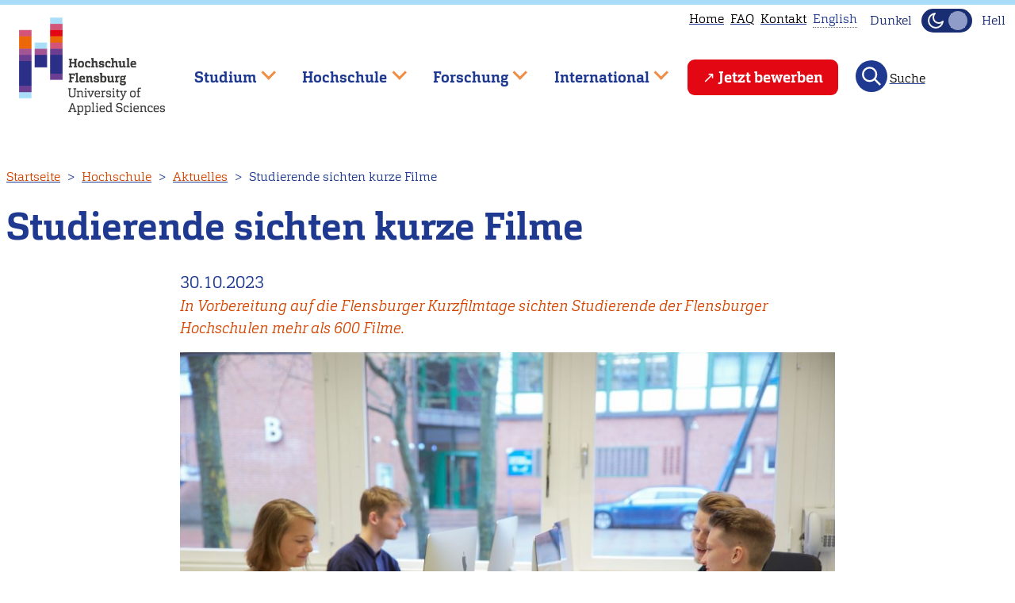

--- FILE ---
content_type: text/html; charset=UTF-8
request_url: https://hs-flensburg.de/hochschule/aktuelles/2023/10/30/studierende-sichten-kurze-filme
body_size: 18937
content:
<!DOCTYPE html>
<html lang="de" dir="ltr">
  <head>
    <link rel="preload" href="/themes/custom/hsflbase/css/font/carganlig-webfont.woff2" as="font" crossorigin="anonymous">
    <link rel="preload" href="/themes/custom/hsflbase/css/font/carganligita-webfont.woff2" as="font" crossorigin="anonymous">
    <link rel="preload" href="/themes/custom/hsflbase/css/font/carganbol-webfont.woff2" as="font" crossorigin="anonymous">
    <meta charset="utf-8" />
<script type="text/plain" id="cookies_matomo" data-cookieconsent="matomo">var _paq = _paq || [];(function(){var u=(("https:" == document.location.protocol) ? "https://hs-flensburg.de/matomo/" : "http://hs-flensburg.de/matomo/");_paq.push(["setSiteId", "1"]);_paq.push(["setTrackerUrl", u+"matomo.php"]);_paq.push(["setDoNotTrack", 1]);if (!window.matomo_search_results_active) {_paq.push(["trackPageView"]);}_paq.push(["setIgnoreClasses", ["no-tracking","colorbox"]]);_paq.push(["enableLinkTracking"]);var d=document,g=d.createElement("script"),s=d.getElementsByTagName("script")[0];g.type="text/javascript";g.defer=true;g.async=true;g.src="/sites/default/files/matomo/matomo.js?t8zdye";s.parentNode.insertBefore(g,s);})();</script>
<meta name="Generator" content="Drupal 10 (https://www.drupal.org)" />
<meta name="MobileOptimized" content="width" />
<meta name="HandheldFriendly" content="true" />
<meta name="viewport" content="width=device-width, initial-scale=1" />
<link rel="alternate" hreflang="de" href="https://hs-flensburg.de/hochschule/aktuelles/2023/10/30/studierende-sichten-kurze-filme" />
<link rel="icon" href="/favicon.ico" type="image/vnd.microsoft.icon" />
<link rel="canonical" href="https://hs-flensburg.de/hochschule/aktuelles/2023/10/30/studierende-sichten-kurze-filme" />
<link rel="shortlink" href="https://hs-flensburg.de/node/9783" />

    <title>Studierende sichten kurze Filme | Hochschule Flensburg</title>
    <link rel="stylesheet" media="all" href="/sites/default/files/css/css_Ih7QeTYIBrHEbcCjff-D0PFDzYnIV8ykdxKgwdtygqg.css?delta=0&amp;language=de&amp;theme=hsfl&amp;include=[base64]" />
<link rel="stylesheet" media="all" href="/sites/default/files/css/css_WjV7d8oNYjEMuKTfVOzcPCjymw_6zT5DXosBMelv0R4.css?delta=1&amp;language=de&amp;theme=hsfl&amp;include=[base64]" />
<link rel="stylesheet" media="print" href="/sites/default/files/css/css_qqtKrkz1w31vrB8nzk3XACYDK6CuFguMIwSQi7VZhOA.css?delta=2&amp;language=de&amp;theme=hsfl&amp;include=[base64]" />
<link rel="stylesheet" media="all" href="/sites/default/files/css/css_ZNUH6IJcNlUmhjv_e-lYxTYqQ9nrP-PBO8Y8LNNFt9U.css?delta=3&amp;language=de&amp;theme=hsfl&amp;include=[base64]" />
<link rel="stylesheet" media="print" href="/sites/default/files/css/css_pBQ98WkE3_s38KPC__251K_BVVzmQQKFcjQXnbV1YhM.css?delta=4&amp;language=de&amp;theme=hsfl&amp;include=[base64]" />
<link rel="stylesheet" media="all" href="/sites/default/files/css/css_rYMerGm1QNNSf0kwF_2wiKekCUVPISNiwyr4140BX1Q.css?delta=5&amp;language=de&amp;theme=hsfl&amp;include=[base64]" />

    <script type="application/json" data-drupal-selector="drupal-settings-json">{"path":{"baseUrl":"\/","pathPrefix":"","currentPath":"node\/9783","currentPathIsAdmin":false,"isFront":false,"currentLanguage":"de"},"pluralDelimiter":"\u0003","suppressDeprecationErrors":true,"ajaxPageState":{"libraries":"[base64]","theme":"hsfl","theme_token":null},"ajaxTrustedUrl":{"\/studieninteressierte\/angebot\/bachelor\/%2A":true,"\/search\/node":true},"matomo":{"disableCookies":false,"trackMailto":true},"views":{"ajax_path":"\/views\/ajax","ajaxViews":{"views_dom_id:6cbe41fb5ed587d520d997fad2f8674a3c9bc6121d0c2fa3ad30391ed0c46f92":{"view_name":"studiengaenge","view_display_id":"block_22","view_args":"","view_path":"\/node\/9783","view_base_path":"studieninteressierte\/angebot\/bachelor\/%field_kuerzel_tax","view_dom_id":"6cbe41fb5ed587d520d997fad2f8674a3c9bc6121d0c2fa3ad30391ed0c46f92","pager_element":0}}},"cookies":{"cookiesjsr":{"config":{"cookie":{"name":"cookiesjsr","expires":31536000000,"domain":"","sameSite":"Lax","secure":false},"library":{"libBasePath":"\/libraries\/cookiesjsr\/dist","libPath":"\/libraries\/cookiesjsr\/dist\/cookiesjsr.min.js","scrollLimit":1},"callback":{"method":"post","url":"\/cookies\/consent\/callback.json","headers":[]},"interface":{"openSettingsHash":"#editCookieSettings","showDenyAll":true,"denyAllOnLayerClose":false,"settingsAsLink":false,"availableLangs":["de","en"],"defaultLang":"de","groupConsent":false,"cookieDocs":false}},"services":{"functional":{"id":"functional","services":[{"key":"functional","type":"functional","name":"Required functional","info":{"value":"Fallback","format":"full_html"},"uri":"","needConsent":false}],"weight":1},"tracking":{"id":"tracking","services":[{"key":"matomo","type":"tracking","name":"Matomo Analytics","info":null,"uri":"","needConsent":true}],"weight":10}},"translation":{"_core":{"default_config_hash":"X8VxTkyAAEb9q-EhYz30-BkJ9Ftv5-u1H7BXLXHQe1o"},"langcode":"de","bannerText":"Wir verwenden Cookies, die f\u00fcr den Betrieb der Seite notwendig sind und Cookies zur anonymen Statistikzwecken, um Ihnen ein optimales Webseiten-Erlebnis zu bieten. Sie k\u00f6nnen selbst entscheiden, ob Sie die Erfassung zur Statistik zulassen m\u00f6chten. Ihre Entscheidung k\u00f6nnen Sie jederzeit in den Einstellungen \u00e4ndern. Wir bitten Sie alle Cookies zu akzeptieren, damit wir unsere Webseite auf Basis dieser Daten f\u00fcr Sie weiter verbessern k\u00f6nnen.","privacyPolicy":"Datenschutzhinweise","privacyUri":"\/datenschutzerklaerung","imprint":"Impressum","imprintUri":"\/impressum","cookieDocs":"Cookie documentation","cookieDocsUri":"\/datenschutzerklaerung","officialWebsite":"Official website","denyAll":"Statistik ablehnen","alwaysActive":"St\u00e4ndig aktiv","settings":"Cookie Einstellungen","acceptAll":"Statistik akzeptieren","requiredCookies":"Erforderliche Cookies","cookieSettings":"Cookie Einstellungen","close":"Schlie\u00dfen","readMore":"Weiterlesen","allowed":"Erlaubt","denied":"Abgelehnt","settingsAllServices":"Einstellungen f\u00fcr alle services","saveSettings":"Speichern","default_langcode":"en","disclaimerText":"All cookie information is subject to change by the service providers. We update this information regularly.","disclaimerTextPosition":"above","processorDetailsLabel":"Processor Company Details","processorLabel":"Company","processorWebsiteUrlLabel":"Company Website","processorPrivacyPolicyUrlLabel":"Company Privacy Policy","processorCookiePolicyUrlLabel":"Company Cookie Policy","processorContactLabel":"Data Protection Contact Details","placeholderAcceptAllText":"Accept All Cookies","functional":{"title":"Notwendig","details":"Diese Cookies sind f\u00fcr den Betrieb der Seite unbedingt notwendig und erm\u00f6glichen beispielsweise sicherheitsrelevante Funktionalit\u00e4ten. Au\u00dferdem k\u00f6nnen wir, f\u00fcr Personen, die ein Nutzerkonto bei uns haben, erkennen, ob diese in ihrem Profil eingeloggt bleiben m\u00f6chten."},"tracking":{"title":"Statistik","details":"Wir setzen Cookies zu statistischen Zwecken ein, mit denen wir die Nutzung unserer Webseite analysieren und f\u00fcr Sie, beispielsweise durch Auswertung der von uns durchgef\u00fchrten Kampagnen, optimieren."}}},"cookiesTexts":{"_core":{"default_config_hash":"X8VxTkyAAEb9q-EhYz30-BkJ9Ftv5-u1H7BXLXHQe1o"},"langcode":"de","bannerText":"Wir verwenden Cookies, die f\u00fcr den Betrieb der Seite notwendig sind und Cookies zur anonymen Statistikzwecken, um Ihnen ein optimales Webseiten-Erlebnis zu bieten. Sie k\u00f6nnen selbst entscheiden, ob Sie die Erfassung zur Statistik zulassen m\u00f6chten. Ihre Entscheidung k\u00f6nnen Sie jederzeit in den Einstellungen \u00e4ndern. Wir bitten Sie alle Cookies zu akzeptieren, damit wir unsere Webseite auf Basis dieser Daten f\u00fcr Sie weiter verbessern k\u00f6nnen.","privacyPolicy":"Datenschutzhinweise","privacyUri":"\/node\/3897","imprint":"Impressum","imprintUri":"\/node\/273","cookieDocs":"Cookie documentation","cookieDocsUri":"\/node\/3897","officialWebsite":"Official website","denyAll":"Statistik ablehnen","alwaysActive":"St\u00e4ndig aktiv","settings":"Cookie Einstellungen","acceptAll":"Statistik akzeptieren","requiredCookies":"Erforderliche Cookies","cookieSettings":"Cookie Einstellungen","close":"Schlie\u00dfen","readMore":"Weiterlesen","allowed":"Erlaubt","denied":"Abgelehnt","settingsAllServices":"Einstellungen f\u00fcr alle services","saveSettings":"Speichern","default_langcode":"en","disclaimerText":"All cookie information is subject to change by the service providers. We update this information regularly.","disclaimerTextPosition":"above","processorDetailsLabel":"Processor Company Details","processorLabel":"Company","processorWebsiteUrlLabel":"Company Website","processorPrivacyPolicyUrlLabel":"Company Privacy Policy","processorCookiePolicyUrlLabel":"Company Cookie Policy","processorContactLabel":"Data Protection Contact Details","placeholderAcceptAllText":"Accept All Cookies"},"services":{"functional":{"uuid":"0f582102-608a-4a9b-90a1-24d7935fcc90","langcode":"de","status":true,"dependencies":[],"id":"functional","label":"Required functional","group":"functional","info":{"value":"Fallback","format":"full_html"},"consentRequired":false,"purpose":"","processor":"","processorContact":"","processorUrl":"","processorPrivacyPolicyUrl":"","processorCookiePolicyUrl":"","placeholderMainText":"This content is blocked because required functional cookies have not been accepted.","placeholderAcceptText":"Only accept required functional cookies"},"matomo":{"uuid":"f8db64e3-bf6d-4981-bca0-8954bb21fbb9","langcode":"de","status":true,"dependencies":{"enforced":{"module":["cookies_matomo"]}},"_core":{"default_config_hash":"OtHRfNIOAAQKEPTIodPwRDxFM0NgCKi6nusDPxlBN5I"},"id":"matomo","label":"Matomo Analytics","group":"tracking","info":null,"consentRequired":true,"purpose":"","processor":"","processorContact":"","processorUrl":"","processorPrivacyPolicyUrl":"","processorCookiePolicyUrl":"","placeholderMainText":"This content is blocked because matomo analytics cookies have not been accepted.","placeholderAcceptText":"Only accept matomo analytics cookies"}},"groups":{"functional":{"uuid":"25c66ae1-b79a-4c38-b37a-e48e3f4b4bf1","langcode":"de","status":true,"dependencies":[],"id":"functional","label":"Functional","weight":1,"title":"Notwendig","details":"Diese Cookies sind f\u00fcr den Betrieb der Seite unbedingt notwendig und erm\u00f6glichen beispielsweise sicherheitsrelevante Funktionalit\u00e4ten. Au\u00dferdem k\u00f6nnen wir, f\u00fcr Personen, die ein Nutzerkonto bei uns haben, erkennen, ob diese in ihrem Profil eingeloggt bleiben m\u00f6chten."},"performance":{"uuid":"5789708b-8ae8-4814-aea3-9923b7b7313d","langcode":"de","status":true,"dependencies":[],"_core":{"default_config_hash":"Jv3uIJviBj7D282Qu1ZpEQwuOEb3lCcDvx-XVHeOJpw"},"id":"performance","label":"Performance","weight":30,"title":"Performance Cookies","details":"Performance cookies collect aggregated information about how our website is used. The purpose of this is to improve its attractiveness, content and functionality. These cookies help us to determine whether, how often and for how long particular sub-pages of our website are accessed and which content users are particularly interested in. Search terms, country, region and (where applicable) the city from which the website is accessed are also recorded, as is the proportion of mobile devices that are used to access the website. We use this information to compile statistical reports that help us tailor the content of our website to your needs and optimize our offer."},"social":{"uuid":"22abd5de-07b7-4ea7-90cd-3d4c168b39f3","langcode":"de","status":true,"dependencies":[],"_core":{"default_config_hash":"vog2tbqqQHjVkue0anA0RwlzvOTPNTvP7_JjJxRMVAQ"},"id":"social","label":"Social Plugins","weight":20,"title":"Social Plugins","details":"Kommentar Manager erleichtern die Organisation von Kommentaren und helfen dabei Spam zu verhindern."},"tracking":{"uuid":"e1ac3327-dac2-4a6f-8d88-a9e706b1f772","langcode":"de","status":true,"dependencies":[],"_core":{"default_config_hash":"_gYDe3qoEc6L5uYR6zhu5V-3ARLlyis9gl1diq7Tnf4"},"id":"tracking","label":"Tracking","weight":10,"title":"Statistik","details":"Wir setzen Cookies zu statistischen Zwecken ein, mit denen wir die Nutzung unserer Webseite analysieren und f\u00fcr Sie, beispielsweise durch Auswertung der von uns durchgef\u00fchrten Kampagnen, optimieren."},"video":{"uuid":"9940b326-75b3-4af6-b5c0-2452a7772426","langcode":"de","status":true,"dependencies":[],"_core":{"default_config_hash":"w1WnCmP2Xfgx24xbx5u9T27XLF_ZFw5R0MlO-eDDPpQ"},"id":"video","label":"Videos","weight":40,"title":"Video","details":"Videoplattformen erlauben Videoinhalte einzublenden und die Sichtbarkeit der Seite zu erh\u00f6hen."}}},"superfish":{"superfish-main":{"id":"superfish-main","sf":{"animation":{"opacity":"show","height":"show"},"speed":"fast","autoArrows":true,"dropShadows":false},"plugins":{"touchscreen":{"behaviour":0,"disableHover":0,"cloneParent":0,"mode":"window_width","breakpoint":1000},"smallscreen":{"cloneParent":0,"mode":"window_width","breakpoint":1000,"accordionButton":2,"expandText":"Aufklappen","collapseText":"Zusammenklappen"},"supposition":true,"supersubs":true}}},"user":{"uid":0,"permissionsHash":"ac028e80db731b728909c9e5484e0d9f2437910e3e2ff6199d2bc3a4a0ea479b"}}</script>
<script src="/sites/default/files/js/js_lzdjVZK6s3-WU8jeeYmhezmSyf33ld5cQB-mD5A9PfI.js?scope=header&amp;delta=0&amp;language=de&amp;theme=hsfl&amp;include=[base64]"></script>
<script src="/modules/contrib/cookies/js/cookiesjsr.conf.js?v=10.4.9" defer></script>
<script src="/libraries/cookiesjsr/dist/cookiesjsr-preloader.min.js?v=10.4.9" defer></script>
<script src="/sites/default/files/js/js_8hY5GJjmdLuT8kgB8rjdf0B8qoD4CjVHqsPwpNUyP-U.js?scope=header&amp;delta=3&amp;language=de&amp;theme=hsfl&amp;include=[base64]"></script>

  </head>
  <body class="Site">
        <a href="#main-content" class="visually-hidden focusable">
      Direkt zum Inhalt
    </a>
    
      <div class="dialog-off-canvas-main-canvas Site" data-off-canvas-main-canvas>
    

  <header class="Site-header header-fixed">
    <div class="progress-container">
      <div class="progress-bar" id="scrollBarTop"></div>
    </div>
    <div class="header-group Container Container-wide">
      <div class="hs-logo">
        <a href="/">
          <img src="/themes/custom/hsfl/img/Logo_color_schrift_grau_72dpi-320px.png" width="184" height="135" alt="Logo der Hochschule Flensburg" class="hsfl-logo">
        </a>
      </div>
          <nav aria-label="block-utilitymenu-menu"  id="block-utilitymenu">
        

              <ul class="menu menu--utility">
              <li>
        <a href="/" data-drupal-link-system-path="&lt;front&gt;">Home</a>
              </li>
                      <li>
        <a href="/faq" title="Häufig gestellte Fragen" data-drupal-link-system-path="node/3121">FAQ</a>
              </li>
                      <li>
        <a href="/kontakt" data-drupal-link-system-path="node/272">Kontakt</a>
              </li>
                    <li>
          <div class="language-switcher-language-url"><div>            
                                    <div class="tooltip visually-hidden" data-tooltip-id="tooltip-language">
              <p>This page is not available in English. Head to our <a href="/en">English main page</a> instead.</p>
              <div data-popper-arrow></div>
            </div>
            <span class="unavailable-language" data-tooltip="{&quot;block&quot;:&quot;tooltip-language&quot;,&quot;placement&quot;:&quot;bottom&quot;}"><span class="language-text">English</span></span></div></div>
        </li>
              </ul>
  


<div class="mode-toggle noselect">
  <div class="label-dark toggle-label visually-hidden">Dunkel</div>
  <button
    class="theme-switch"
    type="button"
    aria-pressed="false"
    aria-label="Dunkelmodus(Dark Mode) umschalten"
  >
    <svg
      xmlns="http://www.w3.org/2000/svg"
      width="24"
      height="24"
      viewBox="0 0 24 24"
      fill="none"
      stroke="#f5f5f5"
      stroke-width="2"
      stroke-linecap="round"
      stroke-linejoin="round"
      aria-hidden="true"
      focusable="false"
    >
      <path d="M21 13A9 9 0 1 1 11 3a7 7 0 0 0 10 10z" />
    </svg>
    <svg
      xmlns="http://www.w3.org/2000/svg"
      width="24"
      height="24"
      viewBox="0 0 24 24"
      fill="none"
      stroke="#f5f5f5"
      stroke-width="2"
      stroke-linecap="round"
      stroke-linejoin="round"
      aria-hidden="true"
      focusable="false"
    >
      <circle cx="12" cy="12" r="5" />
      <path
        d="M12 1v2m0 18v2M4 4l2 2m12 12 2 2M1 12h2m18 0h2M4 20l2-2M18 6l2-2"
      />
    </svg>
  </button>
  <div class="label-light toggle-label visually-hidden">Hell</div>
</div>

  </nav>

<nav  id="block-mainnavigation" aria-label="Hauptnavigation">
  
    
      
<div id="hamburger" class="hamburger-icon-container">
  <span class="hamburger-icon"></span>
</div>
<ul id="superfish-main" class="menu sf-menu sf-main sf-horizontal sf-style-none">
  

            
  <li id="main-menu-link-content92992f3a-c62f-491f-a543-632c040da2d3" class="sf-depth-1 menuparent sf-first" role="none">
    
          <span class="sf-depth-1 menuparent nolink" role="menuitem" aria-haspopup="true" aria-expanded="false">Studium</span>
    
    
    
              <ul role="menu">
      
      

            
  <li id="main-menu-link-contentd96d9832-baf8-4046-b95c-92f0196ddfa3" class="sf-depth-2 menuparent sf-first" role="none">
    
          <a href="/studieninteressierte" class="sf-depth-2 menuparent" role="menuitem" aria-haspopup="true" aria-expanded="false">Studieninteressierte</a>
    
    
    
              <ul role="menu">
      
      

            
  <li id="main-menu-link-content150bc159-c21b-4db1-bd00-0d9546a485b7" class="sf-depth-3 menuparent sf-first" role="none">
    
          <a href="/studieninteressierte/angebot" class="sf-depth-3 menuparent" role="menuitem" aria-haspopup="true" aria-expanded="false">Studienangebot</a>
    
    
    
              <ul role="menu">
      
      

  
  <li id="main-menu-link-content9c61c3c2-5114-4560-8549-2cbb3673f6ec" class="sf-depth-4 sf-no-children sf-first" role="none">
    
          <a href="/studieninteressierte/angebot/mmen" class="sf-depth-4" role="menuitem">Maritimes, Maschinenbau, Energie &amp; Nachhaltigkeit</a>
    
    
    
    
      </li>


  
  <li id="main-menu-link-content74b10a5a-c219-4add-ab8c-4e19577c8f28" class="sf-depth-4 sf-no-children" role="none">
    
          <a href="/studieninteressierte/angebot/ig" class="sf-depth-4" role="menuitem">Informatik &amp; Gestaltung</a>
    
    
    
    
      </li>


  
  <li id="main-menu-link-contentdfa9d2c0-abab-429a-9569-c1dec7bf764b" class="sf-depth-4 sf-no-children" role="none">
    
          <a href="/studieninteressierte/angebot/wgl" class="sf-depth-4" role="menuitem">Wirtschaft, Gesundheit &amp; Life Science</a>
    
    
    
    
      </li>


  
  <li id="main-menu-link-content558a7ac4-2405-44c5-9a05-788469916e66" class="sf-depth-4 sf-no-children" role="none">
    
          <a href="/studieninteressierte/angebot/studienfinder" class="sf-depth-4" role="menuitem">Studiengangsfinder</a>
    
    
    
    
      </li>


  
  <li id="main-menu-link-content486c764a-48c1-40db-83f0-a5c24dadb2c4" class="sf-depth-4 sf-no-children" role="none">
    
          <a href="/studieninteressierte/angebot/bachelor" class="sf-depth-4" role="menuitem">Bachelor-Studiengänge</a>
    
    
    
    
      </li>


  
  <li id="main-menu-link-content6a05dd3a-df5c-4b87-ba8c-871461d424ba" class="sf-depth-4 sf-no-children sf-last" role="none">
    
          <a href="/studieninteressierte/angebot/master" class="sf-depth-4" role="menuitem">Master-Studiengänge</a>
    
    
    
    
      </li>



              </ul>
      
    
    
      </li>


            
  <li id="main-menu-link-content7065f494-a02f-4972-b700-b97ebf596184" class="sf-depth-3 menuparent" role="none">
    
          <a href="/studieninteressierte/bewerbung" class="sf-depth-3 menuparent" role="menuitem" aria-haspopup="true" aria-expanded="false">Bewerbung</a>
    
    
    
              <ul role="menu">
      
      

  
  <li id="main-menu-link-contentd99e95e6-84a1-49ab-9742-668df9b0894d" class="sf-depth-4 sf-no-children sf-first" role="none">
    
          <a href="/studieninteressierte/bewerbung/bachelor" class="sf-depth-4" role="menuitem">Bewerbung für Bachelor-Studiengänge</a>
    
    
    
    
      </li>


  
  <li id="main-menu-link-content7b134297-6b5e-439a-94e3-24f89a4dcd49" class="sf-depth-4 sf-no-children" role="none">
    
          <a href="/studieninteressierte/bewerbung/master" class="sf-depth-4" role="menuitem">Bewerbung für Master-Studiengänge</a>
    
    
    
    
      </li>


  
  <li id="main-menu-link-content60de8622-8857-465c-94fa-02082905fd1e" class="sf-depth-4 sf-no-children" role="none">
    
          <a href="/studieninteressierte/bewerbung/auslaendischer-abschluss" class="sf-depth-4" role="menuitem">Bewerbung für internationale Bewerber*innen</a>
    
    
    
    
      </li>


  
  <li id="main-menu-link-content4980f53b-e10d-4fce-82e5-c46417b472cf" class="sf-depth-4 sf-no-children sf-last" role="none">
    
          <a href="/studieninteressierte/bewerbung/keine-hochschulzugangsberechtigung" class="sf-depth-4" role="menuitem">Studium ohne Hochschulzugangsberechtigung</a>
    
    
    
    
      </li>



              </ul>
      
    
    
      </li>


  
  <li id="main-menu-link-content307556ff-380d-4afc-9d00-fe56bbc7f429" class="sf-depth-3 sf-no-children" role="none">
    
          <a href="/hochschule/abteilung/studienberatung" class="sf-depth-3" role="menuitem">Studienberatung</a>
    
    
    
    
      </li>


  
  <li id="main-menu-link-content64db7f9f-d267-4147-9de0-bad700e2fb37" class="sf-depth-3 sf-no-children" role="none">
    
          <a href="/studieninteressierte/studienorientierung" class="sf-depth-3" role="menuitem">Studienorientierung</a>
    
    
    
    
      </li>


            
  <li id="main-menu-link-content866f8809-b9d5-4bcf-aae8-c1bf28768193" class="sf-depth-3 menuparent sf-last" role="none">
    
          <a href="/studieninteressierte/darum-fl" class="sf-depth-3 menuparent" role="menuitem" aria-haspopup="true" aria-expanded="false">Darum Flensburg</a>
    
    
    
              <ul role="menu">
      
      

  
  <li id="main-menu-link-content27d67806-4032-40f9-9546-4836c4406ea6" class="sf-depth-4 sf-no-children sf-first" role="none">
    
          <a href="/studieninteressierte/studieren-in-flensburg" class="sf-depth-4" role="menuitem">Studieren wo andere Urlaub machen </a>
    
    
    
    
      </li>


  
  <li id="main-menu-link-contentc91b3984-5d09-4c29-9c74-8ccdeaaa09b7" class="sf-depth-4 sf-no-children sf-last" role="none">
    
          <a href="/studieninteressierte/nachgefragt" class="sf-depth-4" role="menuitem">Unsere Studierenden berichten</a>
    
    
    
    
      </li>



              </ul>
      
    
    
      </li>



              </ul>
      
    
    
      </li>


            
  <li id="main-menu-link-content1dc664b7-0a07-4c05-a50f-1501cb81f175" class="sf-depth-2 menuparent sf-last" role="none">
    
          <a href="/studierende" class="sf-depth-2 menuparent" role="menuitem" aria-haspopup="true" aria-expanded="false">Studierende</a>
    
    
    
              <ul role="menu">
      
      

            
  <li id="main-menu-link-contentf85eed1b-abf1-43bd-8811-dd149ef98ab7" class="sf-depth-3 menuparent sf-first" role="none">
    
          <a href="/studium" class="sf-depth-3 menuparent" role="menuitem" aria-haspopup="true" aria-expanded="false">Rund ums Studium</a>
    
    
    
              <ul role="menu">
      
      

  
  <li id="main-menu-link-contentb65628c4-f18a-434d-af1d-fbaab4d29cac" class="sf-depth-4 sf-no-children sf-first" role="none">
    
          <a href="/studium/bachelor" class="sf-depth-4" role="menuitem">Bachelor-Studiengänge</a>
    
    
    
    
      </li>


  
  <li id="main-menu-link-content078df090-350f-4a89-ac3b-02f1e71efe0f" class="sf-depth-4 sf-no-children" role="none">
    
          <a href="/studium/master" class="sf-depth-4" role="menuitem">Master-Studiengänge</a>
    
    
    
    
      </li>


  
  <li id="main-menu-link-contentf597f161-81d0-40b6-89f1-d549969d0f32" class="sf-depth-4 sf-no-children" role="none">
    
          <a href="/studium/wahlpflichtfaecher" class="sf-depth-4" role="menuitem">Wahlpflichtfächer</a>
    
    
    
    
      </li>


  
  <li id="main-menu-link-contentc664227b-0ecb-44e2-8f2c-ce249f764e11" class="sf-depth-4 sf-no-children" role="none">
    
          <a href="/hochschule/einrichtung/lern-und-sprachenzentrum-lsz" class="sf-depth-4" role="menuitem">Lern- und Sprachenzentrum</a>
    
    
    
    
      </li>


  
  <li id="main-menu-link-content02ef151b-d876-4588-a8b3-291be37759f1" class="sf-depth-4 sf-no-children" role="none">
    
          <a href="/hochschule/organisation/zentrale-verwaltung/pruefungsmanagement/pruefungsanmeldung" class="sf-depth-4" role="menuitem">Prüfungsanmeldung</a>
    
    
    
    
      </li>


  
  <li id="main-menu-link-content23818666-f7f1-4e0f-9674-b9db6e3b38a5" class="sf-depth-4 sf-no-children sf-last" role="none">
    
          <a href="/node/3258" class="sf-depth-4" role="menuitem">Auslaufende und ausgelaufene Studiengänge</a>
    
    
    
    
      </li>



              </ul>
      
    
    
      </li>


            
  <li id="main-menu-link-content8dae98ea-bbe6-407e-94b9-70a73abb506a" class="sf-depth-3 menuparent" role="none">
    
          <a href="/studierende/studienstart" class="sf-depth-3 menuparent" role="menuitem" aria-haspopup="true" aria-expanded="false">Studienstart</a>
    
    
    
              <ul role="menu">
      
      

  
  <li id="main-menu-link-content8bffbf27-402d-4738-aa00-1d4c56d3e2ba" class="sf-depth-4 sf-no-children sf-first" role="none">
    
          <a href="/bewerbung/einschreibung" class="sf-depth-4" role="menuitem">Einschreibung</a>
    
    
    
    
      </li>


  
  <li id="main-menu-link-content60e46297-2d77-4d60-818c-4f990f4bc6bf" class="sf-depth-4 sf-no-children" role="none">
    
          <a href="/studierende/studienstart/vorkurse" class="sf-depth-4" role="menuitem">Vorkurse</a>
    
    
    
    
      </li>


  
  <li id="main-menu-link-content25069426-9d7a-4de8-9cb2-d4cb793d3dfa" class="sf-depth-4 sf-no-children" role="none">
    
          <a href="/studierende/studienstart/topwochen" class="sf-depth-4" role="menuitem">TOP Wochen</a>
    
    
    
    
      </li>


  
  <li id="main-menu-link-content827be294-f08f-4c8a-a6b4-5e1845649921" class="sf-depth-4 sf-no-children sf-last" role="none">
    
          <a href="/hochschule/einrichtung/lern-und-sprachenzentrum-lsz/studienstart/kompakt" class="sf-depth-4" role="menuitem">Kompakt-Kurse</a>
    
    
    
    
      </li>



              </ul>
      
    
    
      </li>


            
  <li id="main-menu-link-content0983097b-a4b5-48b7-b122-09b6ea1bb88b" class="sf-depth-3 menuparent" role="none">
    
          <a href="/studierende/termine-und-finanzielles" class="sf-depth-3 menuparent" role="menuitem" aria-haspopup="true" aria-expanded="false">Termine &amp; Finanzielles</a>
    
    
    
              <ul role="menu">
      
      

  
  <li id="main-menu-link-content43b50fa5-3671-4d61-9be7-3842797683b6" class="sf-depth-4 sf-no-children sf-first" role="none">
    
          <a href="/studierende/termine-und-finanzielles/semesterzeiten-fristen-und-termine" class="sf-depth-4" role="menuitem">Semesterzeiten &amp; Fristen</a>
    
    
    
    
      </li>


  
  <li id="main-menu-link-contentc782a3f0-e42d-4982-bde9-2353198d280f" class="sf-depth-4 sf-no-children" role="none">
    
          <a href="/hochschule/organisation/zentrale-verwaltung/pruefungsmanagement/termine-und-listen" class="sf-depth-4" role="menuitem">Termine des Prüfungsmanagements</a>
    
    
    
    
      </li>


  
  <li id="main-menu-link-contented5c1d92-b254-4019-80fc-517c8a99e435" class="sf-depth-4 sf-no-children" role="none">
    
          <a href="/studierende/termine-und-finanzielles/semesterbeitrag-und-gebuehren" class="sf-depth-4" role="menuitem">Semesterbeitrag &amp; Gebühren</a>
    
    
    
    
      </li>


  
  <li id="main-menu-link-content49c2dcfc-b50a-47d3-bef5-3ada86a713ae" class="sf-depth-4 sf-no-children" role="none">
    
          <a href="/go/rueckmeldung" class="sf-depth-4" role="menuitem">Rückmeldung</a>
    
    
    
    
      </li>


  
  <li id="main-menu-link-contentc761899d-a514-4de0-8fde-1081fe634a35" class="sf-depth-4 sf-no-children sf-last" role="none">
    
          <a href="/studierende/termine-und-finanzielles/stipendien-preise" class="sf-depth-4" role="menuitem">Stipendien &amp; Preise</a>
    
    
    
    
      </li>



              </ul>
      
    
    
      </li>


            
  <li id="main-menu-link-content41b342ea-8fcf-4210-84a7-2d6c3c3ce7e9" class="sf-depth-3 menuparent" role="none">
    
          <a href="/studium/service" class="sf-depth-3 menuparent" role="menuitem" aria-haspopup="true" aria-expanded="false">Service</a>
    
    
    
              <ul role="menu">
      
      

  
  <li id="main-menu-link-contentbfc698ff-e3b7-492b-bb44-2c84cbf4bc1e" class="sf-depth-4 sf-no-children sf-first" role="none">
    
          <a href="/studium/service/IT-services" class="sf-depth-4" role="menuitem">IT-Services</a>
    
    
    
    
      </li>


  
  <li id="main-menu-link-content2c3ccb71-6938-488d-98d3-55b33702967c" class="sf-depth-4 sf-no-children" role="none">
    
          <a href="/studium/service/arbeitsraeume" class="sf-depth-4" role="menuitem">Arbeitsräume</a>
    
    
    
    
      </li>


  
  <li id="main-menu-link-content3ffccdc5-1159-4b7b-8c2d-0df6a84a0385" class="sf-depth-4 sf-no-children" role="none">
    
          <a href="/studium/service/angebote-einrichtungen" class="sf-depth-4" role="menuitem">Angebote auf dem Campus</a>
    
    
    
    
      </li>


  
  <li id="main-menu-link-contentdcc41c49-7ef9-4920-a189-58c829de5982" class="sf-depth-4 sf-no-children" role="none">
    
          <a href="/studium/tipps" class="sf-depth-4" role="menuitem">Tipps &amp; Tricks fürs Studium</a>
    
    
    
    
      </li>


  
  <li id="main-menu-link-content3252e282-043d-4828-b552-74c7fd059537" class="sf-depth-4 sf-no-children sf-last" role="none">
    
          <a href="/studium/service/campuscompass" class="sf-depth-4" role="menuitem">CampusCompass</a>
    
    
    
    
      </li>



              </ul>
      
    
    
      </li>


            
  <li id="main-menu-link-content1c0a45fe-592c-4988-94b8-1d2699b554e8" class="sf-depth-3 menuparent sf-last" role="none">
    
          <a href="/studierende/selbstverwaltung" class="sf-depth-3 menuparent" role="menuitem" aria-haspopup="true" aria-expanded="false">Studentische Selbstverwaltung</a>
    
    
    
              <ul role="menu">
      
      

  
  <li id="main-menu-link-contentc72ca14b-88e3-44db-906e-5b938333ccde" class="sf-depth-4 sf-no-children sf-first" role="none">
    
          <a href="/studierende/selbstverwaltung/asta" class="sf-depth-4" role="menuitem">Allgemeiner Studierendenausschuss (AStA)</a>
    
    
    
    
      </li>


  
  <li id="main-menu-link-content47e7d396-74e7-474f-8171-0e756f08a58c" class="sf-depth-4 sf-no-children" role="none">
    
          <a href="/node/1742" class="sf-depth-4" role="menuitem">Studierendenparlament (StuPa)</a>
    
    
    
    
      </li>


  
  <li id="main-menu-link-content3db96335-a57a-4f44-96f6-d25c9115df7a" class="sf-depth-4 sf-no-children" role="none">
    
          <a href="/studierende/selbstverwaltung/fachschaften" class="sf-depth-4" role="menuitem">Fachschaften</a>
    
    
    
    
      </li>


  
  <li id="main-menu-link-contentf320591c-a775-4bd8-a7f4-862c792eaf6f" class="sf-depth-4 sf-no-children sf-last" role="none">
    
          <a href="/hochschule/studentische-selbstverwaltung/asta-papierladen" class="sf-depth-4" role="menuitem">Asta Papierladen</a>
    
    
    
    
      </li>



              </ul>
      
    
    
      </li>



              </ul>
      
    
    
      </li>



              </ul>
      
    
    
      </li>


            
  <li id="main-menu-link-content4a728e7e-6b30-4f12-a500-b456d7023466" class="active-trail sf-depth-1 menuparent" role="none">
    
          <span class="sf-depth-1 menuparent nolink" role="menuitem" aria-haspopup="true" aria-expanded="false">Hochschule</span>
    
    
    
              <ul role="menu">
      
      

            
  <li id="main-menu-link-content89b939ec-9313-47b2-8e96-d116faf2e049" class="active-trail sf-depth-2 menuparent sf-first" role="none">
    
          <a href="/hochschule" class="sf-depth-2 menuparent" role="menuitem" aria-haspopup="true" aria-expanded="false">Über uns</a>
    
    
    
              <ul role="menu">
      
      

  
  <li id="main-menu-link-content1dfc5fdb-fbd3-4350-beae-6591c27f7a03" class="sf-depth-3 sf-no-children sf-first" role="none">
    
          <a href="/hochschule/leitbild" class="sf-depth-3" role="menuitem">Leitbild</a>
    
    
    
    
      </li>


  
  <li id="main-menu-link-contentcb8e889a-4328-49b6-9233-cc4194a4bbbf" class="sf-depth-3 sf-no-children" role="none">
    
          <a href="/hochschule/organisation/zentrale-verwaltung/personaldienstleistungen/stellenangebote" class="sf-depth-3" role="menuitem">Werden Sie Teil von uns</a>
    
    
    
    
      </li>


  
  <li id="main-menu-link-contentda6c82bb-3a9d-4815-acb8-8aa67910b3db" class="sf-depth-3 sf-no-children" role="none">
    
          <a href="/hochschule/magazin" class="sf-depth-3" role="menuitem">HörSaal Magazin</a>
    
    
    
    
      </li>


  
  <li id="main-menu-link-content86b0d4cf-7834-475e-9b61-36f82a4e8b90" class="sf-depth-3 sf-no-children sf-last" role="none">
    
          <a href="/hochschule/lageplan" class="sf-depth-3" role="menuitem">Lageplan</a>
    
    
    
    
      </li>



              </ul>
      
    
    
      </li>


            
  <li id="main-menu-link-content39765240-6340-4261-aa00-d00e5e1c594e" class="sf-depth-2 menuparent" role="none">
    
          <a href="/hochschule/organisation" class="sf-depth-2 menuparent" role="menuitem" aria-haspopup="true" aria-expanded="false">Organisation</a>
    
    
    
              <ul role="menu">
      
      

  
  <li id="main-menu-link-content383cdaa8-39eb-423b-913e-62113d88af30" class="sf-depth-3 sf-no-children sf-first" role="none">
    
          <a href="/hochschule/organisation/das-praesidium" class="sf-depth-3" role="menuitem">Präsidium</a>
    
    
    
    
      </li>


  
  <li id="main-menu-link-content22efd36c-e68d-4c43-875f-2345636fa5db" class="sf-depth-3 sf-no-children" role="none">
    
          <a href="/hochschule/organisation/zentrale-verwaltung" class="sf-depth-3" role="menuitem">Zentrale Verwaltung</a>
    
    
    
    
      </li>


  
  <li id="main-menu-link-content286e54da-6149-4c9d-b17d-ee23e5dc14c8" class="sf-depth-3 sf-no-children" role="none">
    
          <a href="/hochschule/organisation/fachbereiche" class="sf-depth-3" role="menuitem">Fachbereiche</a>
    
    
    
    
      </li>


  
  <li id="main-menu-link-content14e64c54-c43d-4d81-a699-bb00e19aafaf" class="sf-depth-3 sf-no-children" role="none">
    
          <a href="/hochschule/organisation/gremien" class="sf-depth-3" role="menuitem">Gremien</a>
    
    
    
    
      </li>


  
  <li id="main-menu-link-content181f1122-c348-4a66-b4b8-f20b0dfb3a1f" class="sf-depth-3 sf-no-children" role="none">
    
          <a href="/hochschule/organisation/einrichtungen" class="sf-depth-3" role="menuitem">Einrichtungen</a>
    
    
    
    
      </li>


  
  <li id="main-menu-link-content356552c2-4e83-4cbf-a19b-39b5c0499b72" class="sf-depth-3 sf-no-children sf-last" role="none">
    
          <a href="/hochschule/organisation/alumniverein" class="sf-depth-3" role="menuitem">Alumniverein</a>
    
    
    
    
      </li>



              </ul>
      
    
    
      </li>


  
  <li id="main-views-viewviewsaktuellespage-1" class="sf-depth-2 sf-no-children" role="none">
    
          <a href="/hochschule/presse" class="sf-depth-2" role="menuitem">Aktuelles</a>
    
    
    
    
      </li>


  
  <li id="main-views-viewviewspersonenpage-1" class="sf-depth-2 sf-no-children" role="none">
    
          <a href="/hochschule/personen" class="sf-depth-2" role="menuitem">Personen</a>
    
    
    
    
      </li>


  
  <li id="main-menu-link-contentbd002615-8f17-4f3f-9d1c-28ed5a18dda2" class="sf-depth-2 sf-no-children sf-last" role="none">
    
          <a href="/hochschule/ordnungen" class="sf-depth-2" role="menuitem">Ordnungen &amp; Satzungen</a>
    
    
    
    
      </li>



              </ul>
      
    
    
      </li>


            
  <li id="main-menu-link-content25c78d81-5914-4525-b158-0b1c7f6e441e" class="sf-depth-1 menuparent" role="none">
    
          <span class="sf-depth-1 menuparent nolink" role="menuitem" aria-haspopup="true" aria-expanded="false">Forschung</span>
    
    
    
              <ul role="menu">
      
      

            
  <li id="main-menu-link-content7744bb31-c20c-4ec6-a282-3859ce19080f" class="sf-depth-2 menuparent sf-first" role="none">
    
          <a href="/forschung/fue" class="sf-depth-2 menuparent" role="menuitem" aria-haspopup="true" aria-expanded="false">Forschung und Entwicklung</a>
    
    
    
              <ul role="menu">
      
      

  
  <li id="main-menu-link-contentf326ec3d-9723-403e-b4ac-c31283578276" class="sf-depth-3 sf-no-children sf-first" role="none">
    
          <a href="/forschung/fue/forschungsinstitute" class="sf-depth-3" role="menuitem">Forschungseinrichtungen</a>
    
    
    
    
      </li>


  
  <li id="main-menu-link-contenta26c3cd2-0d2e-4e4c-96cc-d8e23a453082" class="sf-depth-3 sf-no-children" role="none">
    
          <a href="/forschung/fue/forschungsprojekte" class="sf-depth-3" role="menuitem">Forschungsprojekte</a>
    
    
    
    
      </li>


  
  <li id="main-menu-link-contentdc6f8d79-8481-46db-aa43-d2c786a9a939" class="sf-depth-3 sf-no-children" role="none">
    
          <a href="/publikationen" class="sf-depth-3" role="menuitem">Publikationen</a>
    
    
    
    
      </li>


  
  <li id="main-menu-link-contenta50c8cd0-3c2e-4332-b33c-cbeed85b0b8c" class="sf-depth-3 sf-no-children" role="none">
    
          <a href="/forschung/promovieren" class="sf-depth-3" role="menuitem">Promovieren an der HS Flensburg</a>
    
    
    
    
      </li>


  
  <li id="main-menu-link-contente02a47bf-6ba0-49d2-9e5e-408ffe9fe283" class="sf-depth-3 sf-no-children" role="none">
    
          <a href="/forschung/fue/openaccess" class="sf-depth-3" role="menuitem">Open-Access-Policy</a>
    
    
    
    
      </li>


  
  <li id="main-menu-link-content5b8fa963-835e-4f32-9cde-350841ca2166" class="sf-depth-3 sf-no-children sf-last" role="none">
    
          <a href="/hochschule/organisation/gremien/senat/ethikkommission" class="sf-depth-3" role="menuitem">Ethikkommission</a>
    
    
    
    
      </li>



              </ul>
      
    
    
      </li>


  
  <li id="main-menu-link-content4e67f662-f57e-49c6-9067-87b42a499a78" class="sf-depth-2 sf-no-children" role="none">
    
          <a href="/forschung/labore" class="sf-depth-2" role="menuitem">Labore</a>
    
    
    
    
      </li>


  
  <li id="main-menu-link-contentface564f-3498-40b6-914f-3096d7bbae6f" class="sf-depth-2 sf-no-children" role="none">
    
          <a href="/forschung/profilbereiche" class="sf-depth-2" role="menuitem">Unsere Profilbereiche</a>
    
    
    
    
      </li>


            
  <li id="main-menu-link-content69370f5a-fb6a-43dc-a351-8968d0e2c6fe" class="sf-depth-2 menuparent" role="none">
    
          <a href="/forschung/transfer" class="sf-depth-2 menuparent" role="menuitem" aria-haspopup="true" aria-expanded="false">Transfer</a>
    
    
    
              <ul role="menu">
      
      

  
  <li id="main-menu-link-content4f0ab435-5a1c-4c60-a69b-155cfce4bb58" class="sf-depth-3 sf-no-children sf-first" role="none">
    
          <a href="/forschung/transfer/kompetenzen" class="sf-depth-3" role="menuitem">Unsere Kompetenzen für Ihre Fragen</a>
    
    
    
    
      </li>


  
  <li id="main-menu-link-content716279a2-6264-438e-b745-ee80ec8b901d" class="sf-depth-3 sf-no-children" role="none">
    
          <a href="/forschung/transfer/weiterbildung" class="sf-depth-3" role="menuitem">Weiterbildung</a>
    
    
    
    
      </li>


  
  <li id="main-menu-link-contente16a7d56-3058-4cb1-a4b7-4f0a8c80d549" class="sf-depth-3 sf-no-children" role="none">
    
          <a href="/hochschule/organisation/zentrale-verwaltung/transfer" class="sf-depth-3" role="menuitem">F&amp;E, Technologietransfer</a>
    
    
    
    
      </li>


  
  <li id="main-menu-link-content638edc6e-3401-4dd7-8d62-453b3ea1c855" class="sf-depth-3 sf-no-children sf-last" role="none">
    
          <a href="/studierende/termine-und-finanzielles/stipendienberatung/deutschlandstipendium/foerder_innen" class="sf-depth-3" role="menuitem">Deutschlandstipendium - Infos für Förderer*innen</a>
    
    
    
    
      </li>



              </ul>
      
    
    
      </li>


  
  <li id="main-menu-link-contentcf3af32b-889c-4a22-8803-011c81f19cdc" class="sf-depth-2 sf-no-children sf-last" role="none">
    
          <a href="/forschung/entrepreneurship" class="sf-depth-2" role="menuitem">Entrepreneurship</a>
    
    
    
    
      </li>



              </ul>
      
    
    
      </li>


            
  <li id="main-menu-link-contentc084e05e-a0fb-436c-8da7-82d384c2be7c" class="sf-depth-1 menuparent" role="none">
    
          <span class="sf-depth-1 menuparent nolink" role="menuitem" aria-haspopup="true" aria-expanded="false">International</span>
    
    
    
              <ul role="menu">
      
      

            
  <li id="main-menu-link-content8bb68afd-f436-4676-b688-bd7408b2d753" class="sf-depth-2 menuparent sf-first" role="none">
    
          <a href="/international/ins-ausland" class="sf-depth-2 menuparent" role="menuitem" aria-haspopup="true" aria-expanded="false">Ins Ausland gehen</a>
    
    
    
              <ul role="menu">
      
      

  
  <li id="main-menu-link-contentcf339814-6170-457a-864e-bcecab20afbc" class="sf-depth-3 sf-no-children sf-first" role="none">
    
          <a href="/international/ins-ausland/studium" class="sf-depth-3" role="menuitem">Studieren im Ausland</a>
    
    
    
    
      </li>


  
  <li id="main-menu-link-content56ea3190-f978-4ed2-8cd5-20449f3c1d99" class="sf-depth-3 sf-no-children" role="none">
    
          <a href="/international/ins-ausland/praktikum" class="sf-depth-3" role="menuitem">Praktikum im Ausland</a>
    
    
    
    
      </li>


  
  <li id="main-menu-link-content5429cc9a-0761-4302-a68f-e9e04580a876" class="sf-depth-3 sf-no-children" role="none">
    
          <a href="/hochschule/international-office/partnerhochschulen" class="sf-depth-3" role="menuitem">Unsere Partnerhochschulen</a>
    
    
    
    
      </li>


  
  <li id="main-menu-link-content89e27698-bf23-4894-8ddd-bf816b0ffda2" class="sf-depth-3 sf-no-children" role="none">
    
          <a href="/international/ins-ausland/studium/summer-schools-stipendien" class="sf-depth-3" role="menuitem">Summer Schools &amp; ähnliche Programme</a>
    
    
    
    
      </li>


  
  <li id="main-menu-link-content9480ba92-f59b-4a9c-9592-0f99c5a6cede" class="sf-depth-3 sf-no-children sf-last" role="none">
    
          <a href="/international/ins-ausland/studium/finanzielles/programme" class="sf-depth-3" role="menuitem">Förderprogramme</a>
    
    
    
    
      </li>



              </ul>
      
    
    
      </li>


            
  <li id="main-menu-link-content6d81bb2a-bbfc-4ed6-b875-97fdc0ac480b" class="sf-depth-2 menuparent" role="none">
    
          <a href="/international/nach-flensburg-kommen" class="sf-depth-2 menuparent" role="menuitem" aria-haspopup="true" aria-expanded="false">Nach Flensburg kommen</a>
    
    
    
              <ul role="menu">
      
      

  
  <li id="main-menu-link-content01a30a4f-f268-4116-957e-1ee3f261ed4e" class="sf-depth-3 sf-no-children sf-first" role="none">
    
          <a href="/international/nach-flensburg-kommen/internationale-studierende" class="sf-depth-3" role="menuitem">Beratungsangebote</a>
    
    
    
    
      </li>


  
  <li id="main-menu-link-contentd0f7ee3e-561b-46ce-a3ef-bb5b80557342" class="sf-depth-3 sf-no-children" role="none">
    
          <a href="/international/nach-flensburg-kommen/austauschstudierende" class="sf-depth-3" role="menuitem">Erasmus+ &amp; Austausch-Studierende</a>
    
    
    
    
      </li>


  
  <li id="main-menu-link-contentabd2c523-be0c-4252-808b-b51eabd1bf2f" class="sf-depth-3 sf-no-children sf-last" role="none">
    
          <a href="/international/nach-flensburg-kommen/studienkolleg" class="sf-depth-3" role="menuitem">Studienkolleg</a>
    
    
    
    
      </li>



              </ul>
      
    
    
      </li>


  
  <li id="main-menu-link-content36908c9b-10c5-4364-b807-9a8330906c11" class="sf-depth-2 sf-no-children sf-last" role="none">
    
          <a href="/international/sprachen-lernen" class="sf-depth-2" role="menuitem">Sprachen lernen</a>
    
    
    
    
      </li>



              </ul>
      
    
    
      </li>


  
  <li id="main-menu-link-contente0f2fc8c-df8c-43bc-9d85-119ae081484c" class="sf-depth-1 sf-no-children" role="none">
    
          <a href="https://cm.hs-flensburg.de/qisserver/pages/cs/sys/portal/hisinoneStartPage.faces" class="sf-depth-1 sf-external" role="menuitem">Jetzt bewerben</a>
    
    
    
    
      </li>


</ul>
<div class="navbar__open-search-wrapper">
  <div class="navbar__open-search-control">
    <a href="/search/node" class="navbar__open-search-block" rel="search" title="Klicken Sie, um das Suchfeld zu öffnen.">
      <svg class="navbar-nav__icon navbar-nav__icon--search" aria-hidden="true">
        <title>Suche</title>
        <svg class="svg-icon search-icon" aria-labelledby="title desc" role="img" xmlns="http://www.w3.org/2000/svg" viewBox="0 0 19.9 19.7"><title id="title">Search Icon</title><desc id="desc">A glass icon.</desc><g class="search-path" fill="none" stroke="#ffffff" stroke-width= "2px"><path stroke-linecap="square" d="M18.5 18.3l-5.4-5.4"/><circle cx="8" cy="8" r="7"/></g></svg>
      </svg>
      <span class="navbar__open-search-text">Suche</span>
    </a>
  </div>
  <div class="search-take-over">
    <div class="form-group">
      <button class="btn--close-search-take-over" type="button" title="Suchfenster schließen">
        <svg class="icon-search-form-close" aria-hidden="true">
          <title>Suchfenster schließen</title>
          <svg xmlns="http://www.w3.org/2000/svg" viewBox="0 0 13 13">
            <polyline class="arrow" fill="none" stroke="currentColor" points="1 1,6.5 6.5,12 1"/>
            <polyline class="arrow" fill="none" stroke="currentColor" points="1 12,6.5 6.5,12 12"/>
          </svg>
        </svg>
      </button>
      
<div class="search-api-form hs-search" data-drupal-selector="search-api-form">
      <form action="/search/node" method="get" id="search-api-form" accept-charset="UTF-8">
  <div class="js-form-item form-item form-type-search js-form-type-search form-item-keys js-form-item-keys form-no-label">
      <label for="edit-keys" class="visually-hidden">Suche</label>
        <input title="Geben Sie die Begriffe ein, nach denen Sie suchen." data-drupal-selector="edit-keys" type="search" id="edit-keys" name="keys" value="" size="15" maxlength="128" placeholder="" class="form-search" />

        </div>
<div data-drupal-selector="edit-actions" class="form-actions js-form-wrapper form-wrapper" id="edit-actions--Qo0NyhhHoko"><input data-drupal-selector="edit-submit" type="submit" id="edit-submit" value="Suche" class="button js-form-submit form-submit" />
</div>

</form>

  </div>

      
    </div>
  </div>
</div>

  </nav>


      </div>
  </header>
<div class="Site-content Container">
  

  

  
  <main>
      <a id="main-content" tabindex="-1"></a>          <div data-drupal-messages-fallback class="hidden"></div>
<div id="block-hsfl-breadcrumbs" class="Container">
  
    
      
  <nav aria-label="Pfadnavigation">
    <ol class="uk-breadcrumb">
                                    <li>
                      <a href="/">Startseite</a>
                  </li>
                                                            <li>
                      <a href="/hochschule">Hochschule</a>
                  </li>
                                                            <li>
                      <a href="/hochschule/aktuelles">Aktuelles</a>
                  </li>
                                                            <li>
                      Studierende sichten kurze Filme
                  </li>
                                </ol>
  </nav>

  </div>
<div id="block-hsfl-page-title">
  
    
      
  <h1><span>Studierende sichten kurze Filme</span>
</h1>
  

  </div>
<div id="block-hsfl-content">
  
    
      

<article data-history-node-id="9783">

  <div>
    <div class="Article article-aktuelles">
      <div class="article-date">
          <time datetime="2023-10-30"><span><time datetime="2023-10-30T10:52:07+01:00" title="Montag, 30. Oktober 2023 - 10:52">30.10.2023</time>
</span>
</time>
      </div>
                      <p class="Intro-text">In Vorbereitung auf die Flensburger Kurzfilmtage sichten Studierende der Flensburger Hochschulen mehr als 600 Filme. </p>
        
                    
            <div class="field--label-hidden aktuelles-opener"><div>
  
  <figure>
                <img loading="lazy" src="/sites/default/files/styles/full_width/public/2023-10/sichtung_web_0.jpg?itok=asL9jHEj" width="1000" height="667" alt="Vier Studierende sitzen einander gegenüber und schauen bzw. zeigen auf Bildschirme vor ihnen." />



    

  <figcaption>
    <div class="Image-caption">  <span class="Image-credit"></span></div>
  </figcaption>
  </figure>
</div>







</div>
      

                        <p><span><span><span>Rund 50 Filme schaffen es am Ende ins Programm der Flensburger Kurzfilmtage, die vom 22. bis 26. November im Deutschen Haus stattfinden. Nicht einfach, diese aus den mehr als 600 Einreichungen auszuwählen. Der Verein filmkorte, der das Kurzfilmfestival organisiert, setzt dabei auf die Hilfe der Studierenden von Hochschule und Europa-Universität. Im Sichtungsseminar besprechen und ordnen sie die Filme. Das Filmteam der Hochschule hat ihnen dabei über die Schulter geschaut.</span></span></span></p>
    
        
        
      <div class="field--label-hidden">
              <div>  <div class="paragraph paragraph--type--aktuelles-video paragraph--view-mode--full">
          
            <div class="field--label-hidden"><div>
  
      
            <div class="field--label-hidden"><div class="video-embed-field-provider-youtube video-embed-field-responsive-video"><iframe width="854" height="480" frameborder="0" allowfullscreen="allowfullscreen" src="https://www.youtube-nocookie.com/embed/4rAUUIIQXSM?autoplay=0&amp;start=0&amp;rel=0"></iframe>
</div>
</div>
      

  </div>
</div>
      

      </div>
</div>
              <div>  <div class="paragraph paragraph--type--textelement paragraph--view-mode--full">
                      <div><p>Weitere Informationen:</p>

<ul>
	<li><span><span>Mehr Infos zu filmkorte: <a href="https://filmkorte.de">filmkorte.de</a></span></span></li>
	<li><span><span>Infos zu den Flensburger Kurzfilmtagen sowie den Trailer aus 2022 sind hier zu finden: <a href="https://www.flensburger-kurzfilmtage.de/  ">www.flensburger-kurzfilmtage.de</a></span></span></li>
</ul>

<p>&nbsp;</p></div>
      
      </div>
</div>
          </div>
  



      <div class="layout layout--threecol-section layout--threecol-section--33-34-33 Container">
        <div class="layout__region layout__region--first">
          <div class="cta-button-wrapper">
            <div class="cta-svg">
              <div class="field--label-hidden">
                <svg xmlns="http://www.w3.org/2000/svg" viewBox="0 0 175 175" width="40" height="40" aria-hidden="true" focusable="false">
                  <defs>
                    <style>.cls-1{fill:#2c2f88;}.cls-1{fill:#fff;}</style>
                  </defs>
                  <path class="cls-1" d="M65,.42l-.3-.27-.18.21A59.93,59.93,0,0,0,58.08,0c-1.79,0-3.57.09-5.33.25l-.08-.1-.12.12A58.08,58.08,0,1,0,65,.42ZM54.44,4.69l1.36-.07V37.27a54.75,54.75,0,0,1-20.7-5A72.47,72.47,0,0,1,54.44,4.69ZM82.09,31.8a54.74,54.74,0,0,1-21.72,5.47V4.62c.91,0,1.81.1,2.71.18A72.32,72.32,0,0,1,82.09,31.8ZM86.6,55.54v.26H60.37v-14a59.38,59.38,0,0,0,23.27-5.7A63.74,63.74,0,0,1,86.6,55.54ZM55.8,41.84v14h-25v-.26a63.68,63.68,0,0,1,2.82-18.9A59.46,59.46,0,0,0,55.8,41.84Zm-29.57,14H4.62A53.19,53.19,0,0,1,16.27,24.72a59.3,59.3,0,0,0,13.19,9.85,68.68,68.68,0,0,0-3.24,21C26.22,55.64,26.23,55.72,26.23,55.8Zm.18,4.57a70.84,70.84,0,0,0,5,21.3A59,59,0,0,0,16.77,92.06,53.2,53.2,0,0,1,4.62,60.37Zm4.58,0H55.8V75.42a59.38,59.38,0,0,0-20.23,4.36A66.08,66.08,0,0,1,31,60.37ZM55.8,80V108.7A83.21,83.21,0,0,1,37.4,84,55.08,55.08,0,0,1,55.8,80Zm4.57,29.84V80A54.89,54.89,0,0,1,79.78,84.4,84,84,0,0,1,60.37,109.83Zm0-34.41V60.37h26a66.22,66.22,0,0,1-4.75,19.85A59.51,59.51,0,0,0,60.37,75.42ZM91,60.37h20.57A53.26,53.26,0,0,1,99.4,92.06a59.32,59.32,0,0,0-13.63-9.88A70.34,70.34,0,0,0,91,60.37Zm.18-4.57c0-.08,0-.16,0-.25A68.51,68.51,0,0,0,87.74,34a59.48,59.48,0,0,0,12.15-9.27A53.27,53.27,0,0,1,111.55,55.8Zm6.08-34.16-.36-.36a54.8,54.8,0,0,1-10.73,8.35A75.58,75.58,0,0,0,71,6.13,53.65,53.65,0,0,1,97.24,21.64ZM46.79,5.77A75.32,75.32,0,0,0,31,30.2a54.4,54.4,0,0,1-11.73-8.92l-.36.36A53.48,53.48,0,0,1,46.79,5.77Zm-27,89.7a54.49,54.49,0,0,1,13.42-9.61,87.21,87.21,0,0,0,18.59,25.37A53.37,53.37,0,0,1,19.83,95.47Zm45.91,15.58A87.38,87.38,0,0,0,83.9,86.37a54.47,54.47,0,0,1,12.44,9.1A53.42,53.42,0,0,1,65.74,111.05Z"></path>
                  <path class="cls-1" d="M143.62,22.11H88.71a16,16,0,0,0-16,16V77.45a16,16,0,0,0,16,16h7.22c-1.7,3-2.9,5-2.93,5l-2.23,3.72,4.32-.31a48.14,48.14,0,0,0,22-8.46h26.5a16,16,0,0,0,16-16V38.14A16,16,0,0,0,143.62,22.11Z"></path>
                  <path class="cls-1" d="M143.62,22.11H88.71a16,16,0,0,0-16,16V77.45a16,16,0,0,0,16,16h7.22c-1.7,3-2.9,5-2.93,5l-2.23,3.72,4.32-.31a48.14,48.14,0,0,0,22-8.46h26.5a16,16,0,0,0,16-16V38.14A16,16,0,0,0,143.62,22.11Zm10.77,53.33c0,7.6-4.13,13.78-13.78,13.78H122.43l0,0h-7.2a46.78,46.78,0,0,1-15.9,7.4c1.16-2,2.61-4.6,4.12-7.4H98.33v0h-6.6c-9.07,0-13.78-6.18-13.78-13.78V40.32a13.72,13.72,0,0,1,3.7-9.88,14.35,14.35,0,0,1,10.07-3.9h0l48.89,0c9.35,0,13.78,4.56,13.78,13.78Z"></path>
                  <path class="cls-1" d="M106,66.87a4.13,4.13,0,0,1-1.24,3.44,5,5,0,0,1-3.16,1,6.2,6.2,0,0,1-1.54-.2,3.46,3.46,0,0,1-1.38-.69,3.66,3.66,0,0,1-1-1.34,5.29,5.29,0,0,1-.38-2.18,4.15,4.15,0,0,1,1.32-3.52,5,5,0,0,1,3.08-1,6.77,6.77,0,0,1,1.62.19,3.22,3.22,0,0,1,1.37.68,3.55,3.55,0,0,1,.94,1.38A6,6,0,0,1,106,66.87Z"></path>
                  <path class="cls-1" d="M120.81,66.87c0,1.66-.41,2.8-1.23,3.44a5,5,0,0,1-3.17,1,6.32,6.32,0,0,1-1.54-.2,3.45,3.45,0,0,1-2.36-2,5.28,5.28,0,0,1-.39-2.18,4.15,4.15,0,0,1,1.32-3.52,5.05,5.05,0,0,1,3.08-1,6.91,6.91,0,0,1,1.63.19,3.27,3.27,0,0,1,1.37.68,3.55,3.55,0,0,1,.94,1.38A6.25,6.25,0,0,1,120.81,66.87Z"></path>
                  <path class="cls-1" d="M136.1,66.87c0,1.66-.41,2.8-1.24,3.44a5,5,0,0,1-3.16,1,6.32,6.32,0,0,1-1.54-.2,3.45,3.45,0,0,1-2.36-2,5.28,5.28,0,0,1-.39-2.18,4.15,4.15,0,0,1,1.32-3.52,5.05,5.05,0,0,1,3.08-1,6.91,6.91,0,0,1,1.63.19,3.27,3.27,0,0,1,1.37.68,3.53,3.53,0,0,1,.93,1.38A6,6,0,0,1,136.1,66.87Z"></path>
                </svg>
              </div>
              <div class="field--label-hidden field--cta-button-link"><a href="/hochschule/aktuelles">Aktuelles</a></div>
            </div>
          </div>
        </div>

        <div class="layout__region layout__region--second">
          <div class="cta-button-wrapper">
            <div class="cta-svg">
              <div class="field--label-hidden">
                <svg xmlns="http://www.w3.org/2000/svg" viewBox="0 0 175 175" height="40" width="40">
                  <defs>
                    <style>.cls-1{fill:#2c2f88;}</style>
                  </defs>

                      <path class="cls-1" d="M140,0l-126,32.58a3.7,3.7,0,0,0-3.14-1.87H3.8A4.08,4.08,0,0,0,0,35V57.16a4.07,4.07,0,0,0,3.8,4.29h7.11a3.64,3.64,0,0,0,3-1.64l19.55,5.06A27.75,27.75,0,0,0,36.57,77.8C39.88,84,45.49,88.18,53.24,90.14A28.24,28.24,0,0,0,65.35,90,21.59,21.59,0,0,0,80.41,77L140,92.41l.06,0s15.3-16.75,15.3-46.82A76.23,76.23,0,0,0,140,0ZM73,76.38a12.3,12.3,0,0,1-8.74,7.7,22.8,22.8,0,0,1-12.09-.16c-8-2.27-12.49-11.28-11.68-16.35ZM9.73,51.83v3.1H5.79V37.23H9.73V40.6L138.3,7.14c2.24,3.07,10.55,21.86,10.55,39.07s-8.3,36-10.54,39.08L9.87,51.87Z"></path>

                </svg>
              </div>
              <div class="field--label-hidden field--cta-button-link"><a href="/hochschule/organsiation-hs/praesidium/stabsstelle-pressesprecher">Pressesprecher</a></div>
            </div>
          </div>
        </div>

        <div class="layout__region layout__region--third">
          <div class="cta-button-wrapper">
            <div class="cta-svg">
              <div class="field--label-hidden">
                <svg xmlns="http://www.w3.org/2000/svg" viewBox="0 0 50 50" height="40" width="40">
                  <defs>
                    <style>.cls-1{fill:#2c2f88;}</style>
                  </defs>
                  <path class="cls-1" d="M5,5v40h40V5H5z M7.1,42.9V7.1h35.8v35.9H7.1z"></path>
                  <path class="cls-1" d="M23.6,12.9H9.4v7.5h14.2V12.9z M11.5,18.3V15h10v3.3H11.5z"></path>
                  <rect class="cls-1" x="26.5" y="12.9" width="14.3" height="2.1"></rect>
                  <rect class="cls-1" x="26.5" y="18.3" width="14.3" height="2.1"></rect>
                  <rect class="cls-1" x="9.5" y="23.7" width="31.3" height="2.1"></rect>
                  <rect class="cls-1" x="9.5" y="29.1" width="31.3" height="2.1"></rect>
                  <rect class="cls-1" x="9.5" y="34.5" width="31.3" height="2.1"></rect>
                </svg>
              </div>
              <div class="field--label-hidden field--cta-button-link"><a href="/hochschule/presse">weitere Meldungen</a></div>
            </div>
          </div>
        </div>

      </div>
    </div>

  </div>

</article>

  </div>


    </main>
  </div>



      <footer class="Site-footer">
        
  <div class="hsfl-collapse-wrapper" role="tablist">
    <button class="hsfl-collapse" role="tab" aria-selected="false" aria-expanded="false" tabindex="0">
      Finde deinen Studiengang      <svg class="svg-icon" viewBox="0 0 20 20" width="30" height="30">
        <path fill="#fff" d="M11.611,10.049l-4.76-4.873c-0.303-0.31-0.297-0.804,0.012-1.105c0.309-0.304,0.803-0.293,1.105,0.012l5.306,5.433c0.304,0.31,0.296,0.805-0.012,1.105L7.83,15.928c-0.152,0.148-0.35,0.223-0.547,0.223c-0.203,0-0.406-0.08-0.559-0.236c-0.303-0.309-0.295-0.803,0.012-1.104L11.611,10.049z"></path>
      </svg>
    </button>
    <div class="footer-finder">
      <div class="views-element-container"><div class="study-finder Container js-view-dom-id-6cbe41fb5ed587d520d997fad2f8674a3c9bc6121d0c2fa3ad30391ed0c46f92">
  
  
  

  
  <form class="views-exposed-form bef-exposed-form" data-bef-auto-submit-full-form="" data-bef-auto-submit="" data-bef-auto-submit-delay="500" data-drupal-selector="views-exposed-form-studiengaenge-block-22" action="/studieninteressierte/angebot/bachelor/%2A" method="get" id="views-exposed-form-studiengaenge-block-22" accept-charset="UTF-8">
  <fieldset data-drupal-selector="edit-abschlussart-ba" id="edit-abschlussart-ba--wrapper" class="fieldgroup form-composite js-form-item form-item js-form-wrapper form-wrapper">
      <legend>
    <span class="fieldset-legend">Abschluss</span>
  </legend>
  <div class="fieldset-wrapper">
                <div id="edit-abschlussart-ba" class="form-checkboxes"><div class="form-checkboxes bef-checkboxes bef-nested bef-select-all-none-nested">
                        <ul><li><div class="js-form-item form-item form-type-checkbox js-form-type-checkbox form-item-abschlussart-ba-9 js-form-item-abschlussart-ba-9"><input data-drupal-selector="edit-abschlussart-ba-9" type="checkbox" id="edit-abschlussart-ba-9" name="abschlussart_ba[9]" value="9" class="form-checkbox" /><label for="edit-abschlussart-ba-9" class="option">Bachelor</label></div>                                <ul><li><div class="js-form-item form-item form-type-checkbox js-form-type-checkbox form-item-abschlussart-ba-13 js-form-item-abschlussart-ba-13"><input data-drupal-selector="edit-abschlussart-ba-13" type="checkbox" id="edit-abschlussart-ba-13" name="abschlussart_ba[13]" value="13" class="form-checkbox" /><label for="edit-abschlussart-ba-13" class="option">Bachelor of Arts</label></div>                                <li><div class="js-form-item form-item form-type-checkbox js-form-type-checkbox form-item-abschlussart-ba-14 js-form-item-abschlussart-ba-14"><input data-drupal-selector="edit-abschlussart-ba-14" type="checkbox" id="edit-abschlussart-ba-14" name="abschlussart_ba[14]" value="14" class="form-checkbox" /><label for="edit-abschlussart-ba-14" class="option">Bachelor of Engineering</label></div>                                <li><div class="js-form-item form-item form-type-checkbox js-form-type-checkbox form-item-abschlussart-ba-1 js-form-item-abschlussart-ba-1"><input data-drupal-selector="edit-abschlussart-ba-1" type="checkbox" id="edit-abschlussart-ba-1" name="abschlussart_ba[1]" value="1" class="form-checkbox" /><label for="edit-abschlussart-ba-1" class="option">Bachelor of Science</label></div></li></ul></li></ul>            </div>
</div>

          </div>
</fieldset>
<fieldset data-drupal-selector="edit-abschlussart-ma" id="edit-abschlussart-ma--wrapper" class="fieldgroup form-composite js-form-item form-item js-form-wrapper form-wrapper">
      <legend>
    <span class="fieldset-legend">Abschluss</span>
  </legend>
  <div class="fieldset-wrapper">
                <div id="edit-abschlussart-ma" class="form-checkboxes"><div class="form-checkboxes bef-checkboxes bef-nested bef-select-all-none-nested">
                        <ul><li><div class="js-form-item form-item form-type-checkbox js-form-type-checkbox form-item-abschlussart-ma-10 js-form-item-abschlussart-ma-10"><input data-drupal-selector="edit-abschlussart-ma-10" type="checkbox" id="edit-abschlussart-ma-10" name="abschlussart_ma[10]" value="10" class="form-checkbox" /><label for="edit-abschlussart-ma-10" class="option">Master</label></div>                                <ul><li><div class="js-form-item form-item form-type-checkbox js-form-type-checkbox form-item-abschlussart-ma-11 js-form-item-abschlussart-ma-11"><input data-drupal-selector="edit-abschlussart-ma-11" type="checkbox" id="edit-abschlussart-ma-11" name="abschlussart_ma[11]" value="11" class="form-checkbox" /><label for="edit-abschlussart-ma-11" class="option">Master of Arts</label></div>                                <li><div class="js-form-item form-item form-type-checkbox js-form-type-checkbox form-item-abschlussart-ma-12 js-form-item-abschlussart-ma-12"><input data-drupal-selector="edit-abschlussart-ma-12" type="checkbox" id="edit-abschlussart-ma-12" name="abschlussart_ma[12]" value="12" class="form-checkbox" /><label for="edit-abschlussart-ma-12" class="option">Master of Engineering</label></div>                                <li><div class="js-form-item form-item form-type-checkbox js-form-type-checkbox form-item-abschlussart-ma-2 js-form-item-abschlussart-ma-2"><input data-drupal-selector="edit-abschlussart-ma-2" type="checkbox" id="edit-abschlussart-ma-2" name="abschlussart_ma[2]" value="2" class="form-checkbox" /><label for="edit-abschlussart-ma-2" class="option">Master of Science</label></div></li></ul></li></ul>            </div>
</div>

          </div>
</fieldset>
<fieldset data-drupal-selector="edit-start" id="edit-start--wrapper" class="fieldgroup form-composite js-form-item form-item js-form-wrapper form-wrapper">
      <legend>
    <span class="fieldset-legend">Start</span>
  </legend>
  <div class="fieldset-wrapper">
                <div id="edit-start" class="form-checkboxes"><div class="form-checkboxes bef-checkboxes">
                  <div class="js-form-item form-item form-type-checkbox js-form-type-checkbox form-item-start-7 js-form-item-start-7">
        <input data-drupal-selector="edit-start-7" type="checkbox" id="edit-start-7" name="start[7]" value="7" class="form-checkbox" />

        <label for="edit-start-7" class="option">Sommersemester</label>
      </div>

                    <div class="js-form-item form-item form-type-checkbox js-form-type-checkbox form-item-start-8 js-form-item-start-8">
        <input data-drupal-selector="edit-start-8" type="checkbox" id="edit-start-8" name="start[8]" value="8" class="form-checkbox" />

        <label for="edit-start-8" class="option">Wintersemester</label>
      </div>

      </div>
</div>

          </div>
</fieldset>
<div class="js-form-item form-item form-type-select js-form-type-select form-item-interessengebiet-footer js-form-item-interessengebiet-footer">
      <label for="edit-interessengebiet-footer">Interessengebiet</label>
        <select data-drupal-selector="edit-interessengebiet-footer" id="edit-interessengebiet-footer" name="Interessengebiet_footer" class="form-select"><option value="All" selected="selected">- Alle -</option><option value="2409">Gesundheit &amp; Pflege</option><option value="2410">Informatik</option><option value="2411">Maritimes</option><option value="2412">Internationales</option><option value="2413">Medien &amp; Gestaltung</option><option value="2414">Naturwissenschaften</option><option value="2415">Technik</option><option value="2416">Klima &amp; Umwelt</option><option value="2417">Wirtschaft &amp; Management</option></select>
        </div>
<div data-drupal-selector="edit-actions" class="form-actions js-form-wrapper form-wrapper" id="edit-actions--2--e2dtbfbYv0Y"><input data-bef-auto-submit-click="" class="js-hide button js-form-submit form-submit" data-drupal-selector="edit-submit-studiengaenge" type="submit" id="edit-submit-studiengaenge" value="Anwenden" />
</div>


</form>

  

  
    

  
  

  
  
</div>
</div>
 </div>
  </div>

  <div class="hs-footer Container">
    <nav aria-label="block-hsfl-footer-menu"  id="block-hsfl-footer">
        
              <ul class="menu menu--footer">
              <li>
        <a href="/studieninteressierte/bewerbung" data-drupal-link-system-path="node/188">Studieninteressierte</a>
                                <ul>
              <li>
        <a href="/studieninteressierte/angebot/bachelor" data-drupal-link-system-path="node/3684">Bachelor-Studiengänge</a>
              </li>
          <li>
        <a href="/studieninteressierte/angebot/master" data-drupal-link-system-path="node/3685">Master-Studiengänge</a>
              </li>
          <li>
        <a href="/hochschule/abteilung/studienberatung" data-drupal-link-system-path="node/1632">Studienberatung</a>
              </li>
          <li>
        <a href="https://cm.hs-flensburg.de/qisserver/pages/cs/sys/portal/hisinoneStartPage.faces">HISinOne Online-Bewerbungstool</a>
              </li>
        </ul>
  
              </li>
          <li>
        <a href="/studium" data-drupal-link-system-path="node/3259">Studierende</a>
                                <ul>
              <li>
        <a href="/studium/bachelor" data-drupal-link-system-path="node/281">Bachelor-Studiengänge</a>
              </li>
          <li>
        <a href="/studium/master" data-drupal-link-system-path="node/282">Master-Studiengänge</a>
              </li>
          <li>
        <a href="/hochschule/organisation/zentrale-verwaltung/studierendenservice/service-center/info-point" data-drupal-link-system-path="node/1631">Info Point</a>
              </li>
          <li>
        <a href="/hochschule/organisation/zentrale-verwaltung/studierendenservice/studierendensekretariat" data-drupal-link-system-path="node/1630">Studierendensekretariat</a>
              </li>
          <li>
        <a href="/hochschule/organisation/zentrale-verwaltung/pruefungsmanagement" data-drupal-link-system-path="node/197">Prüfungsmanagement</a>
              </li>
          <li>
        <a href="https://cm.hs-flensburg.de">HISinOne Service Tool</a>
              </li>
        </ul>
  
              </li>
          <li>
        <a href="/hochschule" data-drupal-link-system-path="node/268">Hochschule</a>
                                <ul>
              <li>
        <a href="/hochschule/aktuelles" data-drupal-link-system-path="node/9096">Aktuelles</a>
              </li>
          <li>
        <a href="/hochschule/personen" data-drupal-link-system-path="hochschule/personen">Personen</a>
              </li>
          <li>
        <a href="/hochschule/stellenangebote">Stellenangebote</a>
              </li>
          <li>
        <a href="/hochschule/ausschreibungen" data-drupal-link-system-path="node/2489">Ausschreibungen</a>
              </li>
        </ul>
  
              </li>
          <li>
        <a href="/studium/service" data-drupal-link-system-path="node/1708">Service</a>
                                <ul>
              <li>
        <a href="https://pm.hs-flensburg.de">FlexNow (Studierende)</a>
              </li>
          <li>
        <a href="https://pm.hs-flensburg.de/FN2AUTH/login.jsp">FlexNow (Lehrende)</a>
              </li>
          <li>
        <a href="https://elearning.hs-flensburg.de">StudIP</a>
              </li>
          <li>
        <a href="https://moodle.hs-flensburg.de/login/index.php">Moodle</a>
              </li>
          <li>
        <a href="https://mail.stud.hs-flensburg.de/rcmail/">Webmail (Studierende)</a>
              </li>
          <li>
        <a href="https://mail.hs-flensburg.de/fhmail/src/login.php">Webmail (Bedienstete)</a>
              </li>
          <li>
        <a href="/studintern">Intranet (Studierende)</a>
              </li>
          <li>
        <a href="https://intranet.hs-flensburg.de/">Intranet (Bedienstete)</a>
              </li>
          <li>
        <a href="https://flensgen.hs-flensburg.de">FlensGen</a>
              </li>
        </ul>
  
              </li>
          <li>
        <span>Soziale Netzwerke</span>
                                <ul>
              <li>
        <a href="https://www.facebook.com/hsflensburg/">Facebook</a>
              </li>
          <li>
        <a href="https://www.youtube.com/c/HochschuleFlensburg">Youtube</a>
              </li>
          <li>
        <a href="https://www.instagram.com/hochschuleflensburg/">Instagram</a>
              </li>
          <li>
        <a href="https://www.tiktok.com/@hs_flensburg">TikTok</a>
              </li>
          <li>
        <a href="https://de.linkedin.com/school/hochschule-flensburg/">LinkedIn</a>
              </li>
          <li>
        <a href="/node/10348" data-drupal-link-system-path="node/10348">Meine HSFL-App</a>
              </li>
        </ul>
  
              </li>
        </ul>
  


  </nav>
<div id="block-cookiesui" class="cookiesjsr-de">
  
    
      <a href="#editCookieSettings" id="editCookieSettings" class="cookiesjsr-link-settings">Cookie Einstellungen</a>
    <div id="cookiesjsr"></div>

  </div>

          <div class="Footer-contact">
      <div class="Footer-column">
        <p class="pseudo-heading"><a href="/hochschule/organisation/zentrale-verwaltung/studierendenservice/studierendensekretariat">Studierendensekretariat</a></p>
        <p><a href="mailto:studierendensekretariat@hs-flensburg.de">studierendensekretariat@hs-flensburg.de</a><br>
        Telefon: +49 (0)461 805 - 1308
        </p>
        <p class="pseudo-heading"><a href="/hochschule/organisation/zentrale-verwaltung/studierendenservice/service-center/info-point">Info Point</a></p>
        <p><a href="mailto:infopoint@hs-flensburg.de">infopoint@hs-flensburg.de</a><br>
        Telefon: +49 (0)461 805 - 1444
        </p>
      </div>
    <div class="Footer-column Footer-column--address">
      <p class="pseudo-heading">Kontakt</p>
      <p>Hochschule Flensburg<br>
      Kanzleistraße 91&ndash;93<br>
      24943 Flensburg
      </p>
      <p>Telefon: +49 (0)461 805 - 01<br>
      Telefax: +49 (0)461 805 - 1300
      </p>
      <p><a href="mailto:infopoint@hs-flensburg.de">infopoint@hs-flensburg.de</a></p>
    </div>
      <div class="Footer-column Footer-column--impressum">
        <p class="pseudo-heading">Rechtliches</p>
        <ul>
          <li>
            <a href="/impressum">Impressum</a>
          </li>
          <li>
            <a href="/datenschutzerklaerung">Datenschutzerklärung</a>
          </li>
          <li>
            <a href="/erklaerung-zur-barrierefreiheit">Erklärung zur Barrierefreiheit</a>
          </li>
          <li>
            <a href="/rechtliche-hinweise">Rechtliche Hinweise</a>
          </li>
          <li>
            <a href="/social-media">Soziale Medien</a>
          </li>
        </ul>
      </div>
    </div>
        </div>

    </footer>
  
  </div>

    
    <script src="/sites/default/files/js/js_D_XCnLVbuq7iPl20drdJPxsuvjYeIKiCmDCzIBz1OB4.js?scope=footer&amp;delta=0&amp;language=de&amp;theme=hsfl&amp;include=[base64]"></script>
<script src="https://unpkg.com/@popperjs/core@2.11.8/dist/umd/popper.min.js"></script>
<script src="/sites/default/files/js/js_HP9NbYIV-uUREEWe8nnSwkgbYijkD6JY6y1xTTuNq8s.js?scope=footer&amp;delta=2&amp;language=de&amp;theme=hsfl&amp;include=[base64]"></script>

  </body>
</html>


--- FILE ---
content_type: text/html; charset=utf-8
request_url: https://www.youtube-nocookie.com/embed/4rAUUIIQXSM?autoplay=0&start=0&rel=0
body_size: 48507
content:
<!DOCTYPE html><html lang="en" dir="ltr" data-cast-api-enabled="true"><head><meta name="viewport" content="width=device-width, initial-scale=1"><meta name="robots" content="noindex"><script nonce="2x6aJoQ4uQn-s4Pr44tURg">if ('undefined' == typeof Symbol || 'undefined' == typeof Symbol.iterator) {delete Array.prototype.entries;}</script><style name="www-roboto" nonce="JFNR0ZoZSTaJDEfF7ctNqw">@font-face{font-family:'Roboto';font-style:normal;font-weight:400;font-stretch:100%;src:url(//fonts.gstatic.com/s/roboto/v48/KFO7CnqEu92Fr1ME7kSn66aGLdTylUAMa3GUBHMdazTgWw.woff2)format('woff2');unicode-range:U+0460-052F,U+1C80-1C8A,U+20B4,U+2DE0-2DFF,U+A640-A69F,U+FE2E-FE2F;}@font-face{font-family:'Roboto';font-style:normal;font-weight:400;font-stretch:100%;src:url(//fonts.gstatic.com/s/roboto/v48/KFO7CnqEu92Fr1ME7kSn66aGLdTylUAMa3iUBHMdazTgWw.woff2)format('woff2');unicode-range:U+0301,U+0400-045F,U+0490-0491,U+04B0-04B1,U+2116;}@font-face{font-family:'Roboto';font-style:normal;font-weight:400;font-stretch:100%;src:url(//fonts.gstatic.com/s/roboto/v48/KFO7CnqEu92Fr1ME7kSn66aGLdTylUAMa3CUBHMdazTgWw.woff2)format('woff2');unicode-range:U+1F00-1FFF;}@font-face{font-family:'Roboto';font-style:normal;font-weight:400;font-stretch:100%;src:url(//fonts.gstatic.com/s/roboto/v48/KFO7CnqEu92Fr1ME7kSn66aGLdTylUAMa3-UBHMdazTgWw.woff2)format('woff2');unicode-range:U+0370-0377,U+037A-037F,U+0384-038A,U+038C,U+038E-03A1,U+03A3-03FF;}@font-face{font-family:'Roboto';font-style:normal;font-weight:400;font-stretch:100%;src:url(//fonts.gstatic.com/s/roboto/v48/KFO7CnqEu92Fr1ME7kSn66aGLdTylUAMawCUBHMdazTgWw.woff2)format('woff2');unicode-range:U+0302-0303,U+0305,U+0307-0308,U+0310,U+0312,U+0315,U+031A,U+0326-0327,U+032C,U+032F-0330,U+0332-0333,U+0338,U+033A,U+0346,U+034D,U+0391-03A1,U+03A3-03A9,U+03B1-03C9,U+03D1,U+03D5-03D6,U+03F0-03F1,U+03F4-03F5,U+2016-2017,U+2034-2038,U+203C,U+2040,U+2043,U+2047,U+2050,U+2057,U+205F,U+2070-2071,U+2074-208E,U+2090-209C,U+20D0-20DC,U+20E1,U+20E5-20EF,U+2100-2112,U+2114-2115,U+2117-2121,U+2123-214F,U+2190,U+2192,U+2194-21AE,U+21B0-21E5,U+21F1-21F2,U+21F4-2211,U+2213-2214,U+2216-22FF,U+2308-230B,U+2310,U+2319,U+231C-2321,U+2336-237A,U+237C,U+2395,U+239B-23B7,U+23D0,U+23DC-23E1,U+2474-2475,U+25AF,U+25B3,U+25B7,U+25BD,U+25C1,U+25CA,U+25CC,U+25FB,U+266D-266F,U+27C0-27FF,U+2900-2AFF,U+2B0E-2B11,U+2B30-2B4C,U+2BFE,U+3030,U+FF5B,U+FF5D,U+1D400-1D7FF,U+1EE00-1EEFF;}@font-face{font-family:'Roboto';font-style:normal;font-weight:400;font-stretch:100%;src:url(//fonts.gstatic.com/s/roboto/v48/KFO7CnqEu92Fr1ME7kSn66aGLdTylUAMaxKUBHMdazTgWw.woff2)format('woff2');unicode-range:U+0001-000C,U+000E-001F,U+007F-009F,U+20DD-20E0,U+20E2-20E4,U+2150-218F,U+2190,U+2192,U+2194-2199,U+21AF,U+21E6-21F0,U+21F3,U+2218-2219,U+2299,U+22C4-22C6,U+2300-243F,U+2440-244A,U+2460-24FF,U+25A0-27BF,U+2800-28FF,U+2921-2922,U+2981,U+29BF,U+29EB,U+2B00-2BFF,U+4DC0-4DFF,U+FFF9-FFFB,U+10140-1018E,U+10190-1019C,U+101A0,U+101D0-101FD,U+102E0-102FB,U+10E60-10E7E,U+1D2C0-1D2D3,U+1D2E0-1D37F,U+1F000-1F0FF,U+1F100-1F1AD,U+1F1E6-1F1FF,U+1F30D-1F30F,U+1F315,U+1F31C,U+1F31E,U+1F320-1F32C,U+1F336,U+1F378,U+1F37D,U+1F382,U+1F393-1F39F,U+1F3A7-1F3A8,U+1F3AC-1F3AF,U+1F3C2,U+1F3C4-1F3C6,U+1F3CA-1F3CE,U+1F3D4-1F3E0,U+1F3ED,U+1F3F1-1F3F3,U+1F3F5-1F3F7,U+1F408,U+1F415,U+1F41F,U+1F426,U+1F43F,U+1F441-1F442,U+1F444,U+1F446-1F449,U+1F44C-1F44E,U+1F453,U+1F46A,U+1F47D,U+1F4A3,U+1F4B0,U+1F4B3,U+1F4B9,U+1F4BB,U+1F4BF,U+1F4C8-1F4CB,U+1F4D6,U+1F4DA,U+1F4DF,U+1F4E3-1F4E6,U+1F4EA-1F4ED,U+1F4F7,U+1F4F9-1F4FB,U+1F4FD-1F4FE,U+1F503,U+1F507-1F50B,U+1F50D,U+1F512-1F513,U+1F53E-1F54A,U+1F54F-1F5FA,U+1F610,U+1F650-1F67F,U+1F687,U+1F68D,U+1F691,U+1F694,U+1F698,U+1F6AD,U+1F6B2,U+1F6B9-1F6BA,U+1F6BC,U+1F6C6-1F6CF,U+1F6D3-1F6D7,U+1F6E0-1F6EA,U+1F6F0-1F6F3,U+1F6F7-1F6FC,U+1F700-1F7FF,U+1F800-1F80B,U+1F810-1F847,U+1F850-1F859,U+1F860-1F887,U+1F890-1F8AD,U+1F8B0-1F8BB,U+1F8C0-1F8C1,U+1F900-1F90B,U+1F93B,U+1F946,U+1F984,U+1F996,U+1F9E9,U+1FA00-1FA6F,U+1FA70-1FA7C,U+1FA80-1FA89,U+1FA8F-1FAC6,U+1FACE-1FADC,U+1FADF-1FAE9,U+1FAF0-1FAF8,U+1FB00-1FBFF;}@font-face{font-family:'Roboto';font-style:normal;font-weight:400;font-stretch:100%;src:url(//fonts.gstatic.com/s/roboto/v48/KFO7CnqEu92Fr1ME7kSn66aGLdTylUAMa3OUBHMdazTgWw.woff2)format('woff2');unicode-range:U+0102-0103,U+0110-0111,U+0128-0129,U+0168-0169,U+01A0-01A1,U+01AF-01B0,U+0300-0301,U+0303-0304,U+0308-0309,U+0323,U+0329,U+1EA0-1EF9,U+20AB;}@font-face{font-family:'Roboto';font-style:normal;font-weight:400;font-stretch:100%;src:url(//fonts.gstatic.com/s/roboto/v48/KFO7CnqEu92Fr1ME7kSn66aGLdTylUAMa3KUBHMdazTgWw.woff2)format('woff2');unicode-range:U+0100-02BA,U+02BD-02C5,U+02C7-02CC,U+02CE-02D7,U+02DD-02FF,U+0304,U+0308,U+0329,U+1D00-1DBF,U+1E00-1E9F,U+1EF2-1EFF,U+2020,U+20A0-20AB,U+20AD-20C0,U+2113,U+2C60-2C7F,U+A720-A7FF;}@font-face{font-family:'Roboto';font-style:normal;font-weight:400;font-stretch:100%;src:url(//fonts.gstatic.com/s/roboto/v48/KFO7CnqEu92Fr1ME7kSn66aGLdTylUAMa3yUBHMdazQ.woff2)format('woff2');unicode-range:U+0000-00FF,U+0131,U+0152-0153,U+02BB-02BC,U+02C6,U+02DA,U+02DC,U+0304,U+0308,U+0329,U+2000-206F,U+20AC,U+2122,U+2191,U+2193,U+2212,U+2215,U+FEFF,U+FFFD;}@font-face{font-family:'Roboto';font-style:normal;font-weight:500;font-stretch:100%;src:url(//fonts.gstatic.com/s/roboto/v48/KFO7CnqEu92Fr1ME7kSn66aGLdTylUAMa3GUBHMdazTgWw.woff2)format('woff2');unicode-range:U+0460-052F,U+1C80-1C8A,U+20B4,U+2DE0-2DFF,U+A640-A69F,U+FE2E-FE2F;}@font-face{font-family:'Roboto';font-style:normal;font-weight:500;font-stretch:100%;src:url(//fonts.gstatic.com/s/roboto/v48/KFO7CnqEu92Fr1ME7kSn66aGLdTylUAMa3iUBHMdazTgWw.woff2)format('woff2');unicode-range:U+0301,U+0400-045F,U+0490-0491,U+04B0-04B1,U+2116;}@font-face{font-family:'Roboto';font-style:normal;font-weight:500;font-stretch:100%;src:url(//fonts.gstatic.com/s/roboto/v48/KFO7CnqEu92Fr1ME7kSn66aGLdTylUAMa3CUBHMdazTgWw.woff2)format('woff2');unicode-range:U+1F00-1FFF;}@font-face{font-family:'Roboto';font-style:normal;font-weight:500;font-stretch:100%;src:url(//fonts.gstatic.com/s/roboto/v48/KFO7CnqEu92Fr1ME7kSn66aGLdTylUAMa3-UBHMdazTgWw.woff2)format('woff2');unicode-range:U+0370-0377,U+037A-037F,U+0384-038A,U+038C,U+038E-03A1,U+03A3-03FF;}@font-face{font-family:'Roboto';font-style:normal;font-weight:500;font-stretch:100%;src:url(//fonts.gstatic.com/s/roboto/v48/KFO7CnqEu92Fr1ME7kSn66aGLdTylUAMawCUBHMdazTgWw.woff2)format('woff2');unicode-range:U+0302-0303,U+0305,U+0307-0308,U+0310,U+0312,U+0315,U+031A,U+0326-0327,U+032C,U+032F-0330,U+0332-0333,U+0338,U+033A,U+0346,U+034D,U+0391-03A1,U+03A3-03A9,U+03B1-03C9,U+03D1,U+03D5-03D6,U+03F0-03F1,U+03F4-03F5,U+2016-2017,U+2034-2038,U+203C,U+2040,U+2043,U+2047,U+2050,U+2057,U+205F,U+2070-2071,U+2074-208E,U+2090-209C,U+20D0-20DC,U+20E1,U+20E5-20EF,U+2100-2112,U+2114-2115,U+2117-2121,U+2123-214F,U+2190,U+2192,U+2194-21AE,U+21B0-21E5,U+21F1-21F2,U+21F4-2211,U+2213-2214,U+2216-22FF,U+2308-230B,U+2310,U+2319,U+231C-2321,U+2336-237A,U+237C,U+2395,U+239B-23B7,U+23D0,U+23DC-23E1,U+2474-2475,U+25AF,U+25B3,U+25B7,U+25BD,U+25C1,U+25CA,U+25CC,U+25FB,U+266D-266F,U+27C0-27FF,U+2900-2AFF,U+2B0E-2B11,U+2B30-2B4C,U+2BFE,U+3030,U+FF5B,U+FF5D,U+1D400-1D7FF,U+1EE00-1EEFF;}@font-face{font-family:'Roboto';font-style:normal;font-weight:500;font-stretch:100%;src:url(//fonts.gstatic.com/s/roboto/v48/KFO7CnqEu92Fr1ME7kSn66aGLdTylUAMaxKUBHMdazTgWw.woff2)format('woff2');unicode-range:U+0001-000C,U+000E-001F,U+007F-009F,U+20DD-20E0,U+20E2-20E4,U+2150-218F,U+2190,U+2192,U+2194-2199,U+21AF,U+21E6-21F0,U+21F3,U+2218-2219,U+2299,U+22C4-22C6,U+2300-243F,U+2440-244A,U+2460-24FF,U+25A0-27BF,U+2800-28FF,U+2921-2922,U+2981,U+29BF,U+29EB,U+2B00-2BFF,U+4DC0-4DFF,U+FFF9-FFFB,U+10140-1018E,U+10190-1019C,U+101A0,U+101D0-101FD,U+102E0-102FB,U+10E60-10E7E,U+1D2C0-1D2D3,U+1D2E0-1D37F,U+1F000-1F0FF,U+1F100-1F1AD,U+1F1E6-1F1FF,U+1F30D-1F30F,U+1F315,U+1F31C,U+1F31E,U+1F320-1F32C,U+1F336,U+1F378,U+1F37D,U+1F382,U+1F393-1F39F,U+1F3A7-1F3A8,U+1F3AC-1F3AF,U+1F3C2,U+1F3C4-1F3C6,U+1F3CA-1F3CE,U+1F3D4-1F3E0,U+1F3ED,U+1F3F1-1F3F3,U+1F3F5-1F3F7,U+1F408,U+1F415,U+1F41F,U+1F426,U+1F43F,U+1F441-1F442,U+1F444,U+1F446-1F449,U+1F44C-1F44E,U+1F453,U+1F46A,U+1F47D,U+1F4A3,U+1F4B0,U+1F4B3,U+1F4B9,U+1F4BB,U+1F4BF,U+1F4C8-1F4CB,U+1F4D6,U+1F4DA,U+1F4DF,U+1F4E3-1F4E6,U+1F4EA-1F4ED,U+1F4F7,U+1F4F9-1F4FB,U+1F4FD-1F4FE,U+1F503,U+1F507-1F50B,U+1F50D,U+1F512-1F513,U+1F53E-1F54A,U+1F54F-1F5FA,U+1F610,U+1F650-1F67F,U+1F687,U+1F68D,U+1F691,U+1F694,U+1F698,U+1F6AD,U+1F6B2,U+1F6B9-1F6BA,U+1F6BC,U+1F6C6-1F6CF,U+1F6D3-1F6D7,U+1F6E0-1F6EA,U+1F6F0-1F6F3,U+1F6F7-1F6FC,U+1F700-1F7FF,U+1F800-1F80B,U+1F810-1F847,U+1F850-1F859,U+1F860-1F887,U+1F890-1F8AD,U+1F8B0-1F8BB,U+1F8C0-1F8C1,U+1F900-1F90B,U+1F93B,U+1F946,U+1F984,U+1F996,U+1F9E9,U+1FA00-1FA6F,U+1FA70-1FA7C,U+1FA80-1FA89,U+1FA8F-1FAC6,U+1FACE-1FADC,U+1FADF-1FAE9,U+1FAF0-1FAF8,U+1FB00-1FBFF;}@font-face{font-family:'Roboto';font-style:normal;font-weight:500;font-stretch:100%;src:url(//fonts.gstatic.com/s/roboto/v48/KFO7CnqEu92Fr1ME7kSn66aGLdTylUAMa3OUBHMdazTgWw.woff2)format('woff2');unicode-range:U+0102-0103,U+0110-0111,U+0128-0129,U+0168-0169,U+01A0-01A1,U+01AF-01B0,U+0300-0301,U+0303-0304,U+0308-0309,U+0323,U+0329,U+1EA0-1EF9,U+20AB;}@font-face{font-family:'Roboto';font-style:normal;font-weight:500;font-stretch:100%;src:url(//fonts.gstatic.com/s/roboto/v48/KFO7CnqEu92Fr1ME7kSn66aGLdTylUAMa3KUBHMdazTgWw.woff2)format('woff2');unicode-range:U+0100-02BA,U+02BD-02C5,U+02C7-02CC,U+02CE-02D7,U+02DD-02FF,U+0304,U+0308,U+0329,U+1D00-1DBF,U+1E00-1E9F,U+1EF2-1EFF,U+2020,U+20A0-20AB,U+20AD-20C0,U+2113,U+2C60-2C7F,U+A720-A7FF;}@font-face{font-family:'Roboto';font-style:normal;font-weight:500;font-stretch:100%;src:url(//fonts.gstatic.com/s/roboto/v48/KFO7CnqEu92Fr1ME7kSn66aGLdTylUAMa3yUBHMdazQ.woff2)format('woff2');unicode-range:U+0000-00FF,U+0131,U+0152-0153,U+02BB-02BC,U+02C6,U+02DA,U+02DC,U+0304,U+0308,U+0329,U+2000-206F,U+20AC,U+2122,U+2191,U+2193,U+2212,U+2215,U+FEFF,U+FFFD;}</style><script name="www-roboto" nonce="2x6aJoQ4uQn-s4Pr44tURg">if (document.fonts && document.fonts.load) {document.fonts.load("400 10pt Roboto", "E"); document.fonts.load("500 10pt Roboto", "E");}</script><link rel="stylesheet" href="/s/player/b95b0e7a/www-player.css" name="www-player" nonce="JFNR0ZoZSTaJDEfF7ctNqw"><style nonce="JFNR0ZoZSTaJDEfF7ctNqw">html {overflow: hidden;}body {font: 12px Roboto, Arial, sans-serif; background-color: #000; color: #fff; height: 100%; width: 100%; overflow: hidden; position: absolute; margin: 0; padding: 0;}#player {width: 100%; height: 100%;}h1 {text-align: center; color: #fff;}h3 {margin-top: 6px; margin-bottom: 3px;}.player-unavailable {position: absolute; top: 0; left: 0; right: 0; bottom: 0; padding: 25px; font-size: 13px; background: url(/img/meh7.png) 50% 65% no-repeat;}.player-unavailable .message {text-align: left; margin: 0 -5px 15px; padding: 0 5px 14px; border-bottom: 1px solid #888; font-size: 19px; font-weight: normal;}.player-unavailable a {color: #167ac6; text-decoration: none;}</style><script nonce="2x6aJoQ4uQn-s4Pr44tURg">var ytcsi={gt:function(n){n=(n||"")+"data_";return ytcsi[n]||(ytcsi[n]={tick:{},info:{},gel:{preLoggedGelInfos:[]}})},now:window.performance&&window.performance.timing&&window.performance.now&&window.performance.timing.navigationStart?function(){return window.performance.timing.navigationStart+window.performance.now()}:function(){return(new Date).getTime()},tick:function(l,t,n){var ticks=ytcsi.gt(n).tick;var v=t||ytcsi.now();if(ticks[l]){ticks["_"+l]=ticks["_"+l]||[ticks[l]];ticks["_"+l].push(v)}ticks[l]=
v},info:function(k,v,n){ytcsi.gt(n).info[k]=v},infoGel:function(p,n){ytcsi.gt(n).gel.preLoggedGelInfos.push(p)},setStart:function(t,n){ytcsi.tick("_start",t,n)}};
(function(w,d){function isGecko(){if(!w.navigator)return false;try{if(w.navigator.userAgentData&&w.navigator.userAgentData.brands&&w.navigator.userAgentData.brands.length){var brands=w.navigator.userAgentData.brands;var i=0;for(;i<brands.length;i++)if(brands[i]&&brands[i].brand==="Firefox")return true;return false}}catch(e){setTimeout(function(){throw e;})}if(!w.navigator.userAgent)return false;var ua=w.navigator.userAgent;return ua.indexOf("Gecko")>0&&ua.toLowerCase().indexOf("webkit")<0&&ua.indexOf("Edge")<
0&&ua.indexOf("Trident")<0&&ua.indexOf("MSIE")<0}ytcsi.setStart(w.performance?w.performance.timing.responseStart:null);var isPrerender=(d.visibilityState||d.webkitVisibilityState)=="prerender";var vName=!d.visibilityState&&d.webkitVisibilityState?"webkitvisibilitychange":"visibilitychange";if(isPrerender){var startTick=function(){ytcsi.setStart();d.removeEventListener(vName,startTick)};d.addEventListener(vName,startTick,false)}if(d.addEventListener)d.addEventListener(vName,function(){ytcsi.tick("vc")},
false);if(isGecko()){var isHidden=(d.visibilityState||d.webkitVisibilityState)=="hidden";if(isHidden)ytcsi.tick("vc")}var slt=function(el,t){setTimeout(function(){var n=ytcsi.now();el.loadTime=n;if(el.slt)el.slt()},t)};w.__ytRIL=function(el){if(!el.getAttribute("data-thumb"))if(w.requestAnimationFrame)w.requestAnimationFrame(function(){slt(el,0)});else slt(el,16)}})(window,document);
</script><script nonce="2x6aJoQ4uQn-s4Pr44tURg">var ytcfg={d:function(){return window.yt&&yt.config_||ytcfg.data_||(ytcfg.data_={})},get:function(k,o){return k in ytcfg.d()?ytcfg.d()[k]:o},set:function(){var a=arguments;if(a.length>1)ytcfg.d()[a[0]]=a[1];else{var k;for(k in a[0])ytcfg.d()[k]=a[0][k]}}};
ytcfg.set({"CLIENT_CANARY_STATE":"none","DEVICE":"cbr\u003dChrome\u0026cbrand\u003dapple\u0026cbrver\u003d131.0.0.0\u0026ceng\u003dWebKit\u0026cengver\u003d537.36\u0026cos\u003dMacintosh\u0026cosver\u003d10_15_7\u0026cplatform\u003dDESKTOP","EVENT_ID":"fYtraYmMDqKM_tcPg7PFiQY","EXPERIMENT_FLAGS":{"ab_det_apb_b":true,"ab_det_apm":true,"ab_det_el_h":true,"ab_det_em_inj":true,"ab_l_sig_st":true,"ab_l_sig_st_e":true,"action_companion_center_align_description":true,"allow_skip_networkless":true,"always_send_and_write":true,"att_web_record_metrics":true,"attmusi":true,"c3_enable_button_impression_logging":true,"c3_watch_page_component":true,"cancel_pending_navs":true,"clean_up_manual_attribution_header":true,"config_age_report_killswitch":true,"cow_optimize_idom_compat":true,"csi_config_handling_infra":true,"csi_on_gel":true,"delhi_mweb_colorful_sd":true,"delhi_mweb_colorful_sd_v2":true,"deprecate_csi_has_info":true,"deprecate_pair_servlet_enabled":true,"desktop_sparkles_light_cta_button":true,"disable_cached_masthead_data":true,"disable_child_node_auto_formatted_strings":true,"disable_enf_isd":true,"disable_log_to_visitor_layer":true,"disable_pacf_logging_for_memory_limited_tv":true,"embeds_enable_eid_enforcement_for_youtube":true,"embeds_enable_info_panel_dismissal":true,"embeds_enable_pfp_always_unbranded":true,"embeds_muted_autoplay_sound_fix":true,"embeds_serve_es6_client":true,"embeds_web_nwl_disable_nocookie":true,"embeds_web_updated_shorts_definition_fix":true,"enable_active_view_display_ad_renderer_web_home":true,"enable_ad_disclosure_banner_a11y_fix":true,"enable_chips_shelf_view_model_fully_reactive":true,"enable_client_creator_goal_ticker_bar_revamp":true,"enable_client_only_wiz_direct_reactions":true,"enable_client_sli_logging":true,"enable_client_streamz_web":true,"enable_client_ve_spec":true,"enable_cloud_save_error_popup_after_retry":true,"enable_cookie_reissue_iframe":true,"enable_dai_sdf_h5_preroll":true,"enable_datasync_id_header_in_web_vss_pings":true,"enable_default_mono_cta_migration_web_client":true,"enable_dma_post_enforcement":true,"enable_docked_chat_messages":true,"enable_entity_store_from_dependency_injection":true,"enable_inline_muted_playback_on_web_search":true,"enable_inline_muted_playback_on_web_search_for_vdc":true,"enable_inline_muted_playback_on_web_search_for_vdcb":true,"enable_is_extended_monitoring":true,"enable_is_mini_app_page_active_bugfix":true,"enable_live_overlay_feed_in_live_chat":true,"enable_logging_first_user_action_after_game_ready":true,"enable_ltc_param_fetch_from_innertube":true,"enable_masthead_mweb_padding_fix":true,"enable_menu_renderer_button_in_mweb_hclr":true,"enable_mini_app_command_handler_mweb_fix":true,"enable_mini_app_iframe_loaded_logging":true,"enable_mini_guide_downloads_item":true,"enable_mixed_direction_formatted_strings":true,"enable_mweb_livestream_ui_update":true,"enable_mweb_new_caption_language_picker":true,"enable_names_handles_account_switcher":true,"enable_network_request_logging_on_game_events":true,"enable_new_paid_product_placement":true,"enable_obtaining_ppn_query_param":true,"enable_open_in_new_tab_icon_for_short_dr_for_desktop_search":true,"enable_open_yt_content":true,"enable_origin_query_parameter_bugfix":true,"enable_pause_ads_on_ytv_html5":true,"enable_payments_purchase_manager":true,"enable_pdp_icon_prefetch":true,"enable_pl_r_si_fa":true,"enable_place_pivot_url":true,"enable_playable_a11y_label_with_badge_text":true,"enable_pv_screen_modern_text":true,"enable_removing_navbar_title_on_hashtag_page_mweb":true,"enable_resetting_scroll_position_on_flow_change":true,"enable_rta_manager":true,"enable_sdf_companion_h5":true,"enable_sdf_dai_h5_midroll":true,"enable_sdf_h5_endemic_mid_post_roll":true,"enable_sdf_on_h5_unplugged_vod_midroll":true,"enable_sdf_shorts_player_bytes_h5":true,"enable_sdk_performance_network_logging":true,"enable_sending_unwrapped_game_audio_as_serialized_metadata":true,"enable_sfv_effect_pivot_url":true,"enable_shorts_new_carousel":true,"enable_skip_ad_guidance_prompt":true,"enable_skippable_ads_for_unplugged_ad_pod":true,"enable_smearing_expansion_dai":true,"enable_third_party_info":true,"enable_time_out_messages":true,"enable_timeline_view_modern_transcript_fe":true,"enable_video_display_compact_button_group_for_desktop_search":true,"enable_watch_next_pause_autoplay_lact":true,"enable_web_home_top_landscape_image_layout_level_click":true,"enable_web_tiered_gel":true,"enable_window_constrained_buy_flow_dialog":true,"enable_wiz_queue_effect_and_on_init_initial_runs":true,"enable_ypc_spinners":true,"enable_yt_ata_iframe_authuser":true,"export_networkless_options":true,"export_player_version_to_ytconfig":true,"fill_single_video_with_notify_to_lasr":true,"fix_ad_miniplayer_controls_rendering":true,"fix_ads_tracking_for_swf_config_deprecation_mweb":true,"h5_companion_enable_adcpn_macro_substitution_for_click_pings":true,"h5_inplayer_enable_adcpn_macro_substitution_for_click_pings":true,"h5_reset_cache_and_filter_before_update_masthead":true,"hide_channel_creation_title_for_mweb":true,"high_ccv_client_side_caching_h5":true,"html5_log_trigger_events_with_debug_data":true,"html5_ssdai_enable_media_end_cue_range":true,"il_attach_cache_limit":true,"il_use_view_model_logging_context":true,"is_browser_support_for_webcam_streaming":true,"json_condensed_response":true,"kev_adb_pg":true,"kevlar_gel_error_routing":true,"kevlar_watch_cinematics":true,"live_chat_enable_controller_extraction":true,"live_chat_enable_rta_manager":true,"live_chat_increased_min_height":true,"log_click_with_layer_from_element_in_command_handler":true,"log_errors_through_nwl_on_retry":true,"mdx_enable_privacy_disclosure_ui":true,"mdx_load_cast_api_bootstrap_script":true,"medium_progress_bar_modification":true,"migrate_remaining_web_ad_badges_to_innertube":true,"mobile_account_menu_refresh":true,"mweb_a11y_enable_player_controls_invisible_toggle":true,"mweb_account_linking_noapp":true,"mweb_after_render_to_scheduler":true,"mweb_allow_modern_search_suggest_behavior":true,"mweb_animated_actions":true,"mweb_app_upsell_button_direct_to_app":true,"mweb_big_progress_bar":true,"mweb_c3_disable_carve_out":true,"mweb_c3_disable_carve_out_keep_external_links":true,"mweb_c3_enable_adaptive_signals":true,"mweb_c3_endscreen":true,"mweb_c3_endscreen_v2":true,"mweb_c3_library_page_enable_recent_shelf":true,"mweb_c3_remove_web_navigation_endpoint_data":true,"mweb_c3_use_canonical_from_player_response":true,"mweb_cinematic_watch":true,"mweb_command_handler":true,"mweb_delay_watch_initial_data":true,"mweb_disable_searchbar_scroll":true,"mweb_enable_fine_scrubbing_for_recs":true,"mweb_enable_keto_batch_player_fullscreen":true,"mweb_enable_keto_batch_player_progress_bar":true,"mweb_enable_keto_batch_player_tooltips":true,"mweb_enable_lockup_view_model_for_ucp":true,"mweb_enable_mix_panel_title_metadata":true,"mweb_enable_more_drawer":true,"mweb_enable_optional_fullscreen_landscape_locking":true,"mweb_enable_overlay_touch_manager":true,"mweb_enable_premium_carve_out_fix":true,"mweb_enable_refresh_detection":true,"mweb_enable_search_imp":true,"mweb_enable_sequence_signal":true,"mweb_enable_shorts_pivot_button":true,"mweb_enable_shorts_video_preload":true,"mweb_enable_skippables_on_jio_phone":true,"mweb_enable_storyboards":true,"mweb_enable_two_line_title_on_shorts":true,"mweb_enable_varispeed_controller":true,"mweb_enable_warm_channel_requests":true,"mweb_enable_watch_feed_infinite_scroll":true,"mweb_enable_wrapped_unplugged_pause_membership_dialog_renderer":true,"mweb_filter_video_format_in_webfe":true,"mweb_fix_livestream_seeking":true,"mweb_fix_monitor_visibility_after_render":true,"mweb_fix_section_list_continuation_item_renderers":true,"mweb_force_ios_fallback_to_native_control":true,"mweb_fp_auto_fullscreen":true,"mweb_fullscreen_controls":true,"mweb_fullscreen_controls_action_buttons":true,"mweb_fullscreen_watch_system":true,"mweb_home_reactive_shorts":true,"mweb_innertube_search_command":true,"mweb_lang_in_html":true,"mweb_like_button_synced_with_entities":true,"mweb_logo_use_home_page_ve":true,"mweb_module_decoration":true,"mweb_native_control_in_faux_fullscreen_shared":true,"mweb_panel_container_inert":true,"mweb_player_control_on_hover":true,"mweb_player_delhi_dtts":true,"mweb_player_settings_use_bottom_sheet":true,"mweb_player_show_previous_next_buttons_in_playlist":true,"mweb_player_skip_no_op_state_changes":true,"mweb_player_user_select_none":true,"mweb_playlist_engagement_panel":true,"mweb_progress_bar_seek_on_mouse_click":true,"mweb_pull_2_full":true,"mweb_pull_2_full_enable_touch_handlers":true,"mweb_schedule_warm_watch_response":true,"mweb_searchbox_legacy_navigation":true,"mweb_see_fewer_shorts":true,"mweb_sheets_ui_refresh":true,"mweb_shorts_comments_panel_id_change":true,"mweb_shorts_early_continuation":true,"mweb_show_ios_smart_banner":true,"mweb_use_server_url_on_startup":true,"mweb_watch_captions_enable_auto_translate":true,"mweb_watch_captions_set_default_size":true,"mweb_watch_stop_scheduler_on_player_response":true,"mweb_watchfeed_big_thumbnails":true,"mweb_yt_searchbox":true,"networkless_logging":true,"no_client_ve_attach_unless_shown":true,"nwl_send_from_memory_when_online":true,"pageid_as_header_web":true,"playback_settings_use_switch_menu":true,"player_controls_autonav_fix":true,"player_controls_skip_double_signal_update":true,"polymer_bad_build_labels":true,"polymer_verifiy_app_state":true,"qoe_send_and_write":true,"remove_chevron_from_ad_disclosure_banner_h5":true,"remove_masthead_channel_banner_on_refresh":true,"remove_slot_id_exited_trigger_for_dai_in_player_slot_expire":true,"replace_client_url_parsing_with_server_signal":true,"service_worker_enabled":true,"service_worker_push_enabled":true,"service_worker_push_home_page_prompt":true,"service_worker_push_watch_page_prompt":true,"shell_load_gcf":true,"shorten_initial_gel_batch_timeout":true,"should_use_yt_voice_endpoint_in_kaios":true,"skip_invalid_ytcsi_ticks":true,"skip_setting_info_in_csi_data_object":true,"smarter_ve_dedupping":true,"speedmaster_no_seek":true,"start_client_gcf_mweb":true,"stop_handling_click_for_non_rendering_overlay_layout":true,"suppress_error_204_logging":true,"synced_panel_scrolling_controller":true,"use_event_time_ms_header":true,"use_fifo_for_networkless":true,"use_player_abuse_bg_library":true,"use_request_time_ms_header":true,"use_session_based_sampling":true,"use_thumbnail_overlay_time_status_renderer_for_live_badge":true,"use_ts_visibilitylogger":true,"vss_final_ping_send_and_write":true,"vss_playback_use_send_and_write":true,"web_adaptive_repeat_ase":true,"web_always_load_chat_support":true,"web_animated_like":true,"web_api_url":true,"web_attributed_string_deep_equal_bugfix":true,"web_autonav_allow_off_by_default":true,"web_button_vm_refactor_disabled":true,"web_c3_log_app_init_finish":true,"web_csi_action_sampling_enabled":true,"web_dedupe_ve_grafting":true,"web_disable_backdrop_filter":true,"web_enable_ab_rsp_cl":true,"web_enable_course_icon_update":true,"web_enable_error_204":true,"web_enable_horizontal_video_attributes_section":true,"web_fix_segmented_like_dislike_undefined":true,"web_gcf_hashes_innertube":true,"web_gel_timeout_cap":true,"web_metadata_carousel_elref_bugfix":true,"web_parent_target_for_sheets":true,"web_persist_server_autonav_state_on_client":true,"web_playback_associated_log_ctt":true,"web_playback_associated_ve":true,"web_prefetch_preload_video":true,"web_progress_bar_draggable":true,"web_resizable_advertiser_banner_on_masthead_safari_fix":true,"web_scheduler_auto_init":true,"web_shorts_just_watched_on_channel_and_pivot_study":true,"web_shorts_just_watched_overlay":true,"web_shorts_pivot_button_view_model_reactive":true,"web_update_panel_visibility_logging_fix":true,"web_video_attribute_view_model_a11y_fix":true,"web_watch_controls_state_signals":true,"web_wiz_attributed_string":true,"web_yt_config_context":true,"webfe_mweb_watch_microdata":true,"webfe_watch_shorts_canonical_url_fix":true,"webpo_exit_on_net_err":true,"wiz_diff_overwritable":true,"wiz_memoize_stamper_items":true,"woffle_used_state_report":true,"wpo_gel_strz":true,"ytcp_paper_tooltip_use_scoped_owner_root":true,"ytidb_clear_embedded_player":true,"H5_async_logging_delay_ms":30000.0,"attention_logging_scroll_throttle":500.0,"autoplay_pause_by_lact_sampling_fraction":0.0,"cinematic_watch_effect_opacity":0.4,"log_window_onerror_fraction":0.1,"speedmaster_playback_rate":2.0,"tv_pacf_logging_sample_rate":0.01,"web_attention_logging_scroll_throttle":500.0,"web_load_prediction_threshold":0.1,"web_navigation_prediction_threshold":0.1,"web_pbj_log_warning_rate":0.0,"web_system_health_fraction":0.01,"ytidb_transaction_ended_event_rate_limit":0.02,"active_time_update_interval_ms":10000,"att_init_delay":500,"autoplay_pause_by_lact_sec":0,"botguard_async_snapshot_timeout_ms":3000,"check_navigator_accuracy_timeout_ms":0,"cinematic_watch_css_filter_blur_strength":40,"cinematic_watch_fade_out_duration":500,"close_webview_delay_ms":100,"cloud_save_game_data_rate_limit_ms":3000,"compression_disable_point":10,"custom_active_view_tos_timeout_ms":3600000,"embeds_widget_poll_interval_ms":0,"gel_min_batch_size":3,"gel_queue_timeout_max_ms":60000,"get_async_timeout_ms":60000,"hide_cta_for_home_web_video_ads_animate_in_time":2,"html5_byterate_soft_cap":0,"initial_gel_batch_timeout":2000,"max_body_size_to_compress":500000,"max_prefetch_window_sec_for_livestream_optimization":10,"min_prefetch_offset_sec_for_livestream_optimization":20,"mini_app_container_iframe_src_update_delay_ms":0,"multiple_preview_news_duration_time":11000,"mweb_c3_toast_duration_ms":5000,"mweb_deep_link_fallback_timeout_ms":10000,"mweb_delay_response_received_actions":100,"mweb_fp_dpad_rate_limit_ms":0,"mweb_fp_dpad_watch_title_clamp_lines":0,"mweb_history_manager_cache_size":100,"mweb_ios_fullscreen_playback_transition_delay_ms":500,"mweb_ios_fullscreen_system_pause_epilson_ms":0,"mweb_override_response_store_expiration_ms":0,"mweb_shorts_early_continuation_trigger_threshold":4,"mweb_w2w_max_age_seconds":0,"mweb_watch_captions_default_size":2,"neon_dark_launch_gradient_count":0,"network_polling_interval":30000,"play_click_interval_ms":30000,"play_ping_interval_ms":10000,"prefetch_comments_ms_after_video":0,"send_config_hash_timer":0,"service_worker_push_logged_out_prompt_watches":-1,"service_worker_push_prompt_cap":-1,"service_worker_push_prompt_delay_microseconds":3888000000000,"show_mini_app_ad_frequency_cap_ms":300000,"slow_compressions_before_abandon_count":4,"speedmaster_cancellation_movement_dp":10,"speedmaster_touch_activation_ms":500,"web_attention_logging_throttle":500,"web_foreground_heartbeat_interval_ms":28000,"web_gel_debounce_ms":10000,"web_logging_max_batch":100,"web_max_tracing_events":50,"web_tracing_session_replay":0,"wil_icon_max_concurrent_fetches":9999,"ytidb_remake_db_retries":3,"ytidb_reopen_db_retries":3,"WebClientReleaseProcessCritical__youtube_embeds_client_version_override":"","WebClientReleaseProcessCritical__youtube_embeds_web_client_version_override":"","WebClientReleaseProcessCritical__youtube_mweb_client_version_override":"","debug_forced_internalcountrycode":"","embeds_web_synth_ch_headers_banned_urls_regex":"","enable_web_media_service":"DISABLED","il_payload_scraping":"","live_chat_unicode_emoji_json_url":"https://www.gstatic.com/youtube/img/emojis/emojis-svg-9.json","mweb_deep_link_feature_tag_suffix":"11268432","mweb_enable_shorts_innertube_player_prefetch_trigger":"NONE","mweb_fp_dpad":"home,search,browse,channel,create_channel,experiments,settings,trending,oops,404,paid_memberships,sponsorship,premium,shorts","mweb_fp_dpad_linear_navigation":"","mweb_fp_dpad_linear_navigation_visitor":"","mweb_fp_dpad_visitor":"","mweb_preload_video_by_player_vars":"","mweb_sign_in_button_style":"STYLE_SUGGESTIVE_AVATAR","place_pivot_triggering_container_alternate":"","place_pivot_triggering_counterfactual_container_alternate":"","search_ui_mweb_searchbar_restyle":"DEFAULT","service_worker_push_force_notification_prompt_tag":"1","service_worker_scope":"/","suggest_exp_str":"","web_client_version_override":"","kevlar_command_handler_command_banlist":[],"mini_app_ids_without_game_ready":["UgkxHHtsak1SC8mRGHMZewc4HzeAY3yhPPmJ","Ugkx7OgzFqE6z_5Mtf4YsotGfQNII1DF_RBm"],"web_op_signal_type_banlist":[],"web_tracing_enabled_spans":["event","command"]},"GAPI_HINT_PARAMS":"m;/_/scs/abc-static/_/js/k\u003dgapi.gapi.en.FZb77tO2YW4.O/d\u003d1/rs\u003dAHpOoo8lqavmo6ayfVxZovyDiP6g3TOVSQ/m\u003d__features__","GAPI_HOST":"https://apis.google.com","GAPI_LOCALE":"en_US","GL":"US","HL":"en","HTML_DIR":"ltr","HTML_LANG":"en","INNERTUBE_API_KEY":"AIzaSyAO_FJ2SlqU8Q4STEHLGCilw_Y9_11qcW8","INNERTUBE_API_VERSION":"v1","INNERTUBE_CLIENT_NAME":"WEB_EMBEDDED_PLAYER","INNERTUBE_CLIENT_VERSION":"1.20260116.01.00","INNERTUBE_CONTEXT":{"client":{"hl":"en","gl":"US","remoteHost":"3.135.184.23","deviceMake":"Apple","deviceModel":"","visitorData":"CgtCUDNNZ2ZsUlBORSj9lq7LBjIKCgJVUxIEGgAgVA%3D%3D","userAgent":"Mozilla/5.0 (Macintosh; Intel Mac OS X 10_15_7) AppleWebKit/537.36 (KHTML, like Gecko) Chrome/131.0.0.0 Safari/537.36; ClaudeBot/1.0; +claudebot@anthropic.com),gzip(gfe)","clientName":"WEB_EMBEDDED_PLAYER","clientVersion":"1.20260116.01.00","osName":"Macintosh","osVersion":"10_15_7","originalUrl":"https://www.youtube-nocookie.com/embed/4rAUUIIQXSM?autoplay\u003d0\u0026start\u003d0\u0026rel\u003d0","platform":"DESKTOP","clientFormFactor":"UNKNOWN_FORM_FACTOR","configInfo":{"appInstallData":"[base64]"},"browserName":"Chrome","browserVersion":"131.0.0.0","acceptHeader":"text/html,application/xhtml+xml,application/xml;q\u003d0.9,image/webp,image/apng,*/*;q\u003d0.8,application/signed-exchange;v\u003db3;q\u003d0.9","deviceExperimentId":"ChxOelU1TmpNeE9EVTJOalkxTkRreE1qTXdOdz09EP2WrssGGP2WrssG","rolloutToken":"COj8xbLX2rHS0AEQ4NO-idSSkgMY4NO-idSSkgM%3D"},"user":{"lockedSafetyMode":false},"request":{"useSsl":true},"clickTracking":{"clickTrackingParams":"IhMIyb6+idSSkgMVIob/BB2DWTFh"},"thirdParty":{"embeddedPlayerContext":{"embeddedPlayerEncryptedContext":"[base64]","ancestorOriginsSupported":false}}},"INNERTUBE_CONTEXT_CLIENT_NAME":56,"INNERTUBE_CONTEXT_CLIENT_VERSION":"1.20260116.01.00","INNERTUBE_CONTEXT_GL":"US","INNERTUBE_CONTEXT_HL":"en","LATEST_ECATCHER_SERVICE_TRACKING_PARAMS":{"client.name":"WEB_EMBEDDED_PLAYER","client.jsfeat":"2021"},"LOGGED_IN":false,"PAGE_BUILD_LABEL":"youtube.embeds.web_20260116_01_RC00","PAGE_CL":856990104,"SERVER_NAME":"WebFE","VISITOR_DATA":"CgtCUDNNZ2ZsUlBORSj9lq7LBjIKCgJVUxIEGgAgVA%3D%3D","WEB_PLAYER_CONTEXT_CONFIGS":{"WEB_PLAYER_CONTEXT_CONFIG_ID_EMBEDDED_PLAYER":{"rootElementId":"movie_player","jsUrl":"/s/player/b95b0e7a/player_ias.vflset/en_US/base.js","cssUrl":"/s/player/b95b0e7a/www-player.css","contextId":"WEB_PLAYER_CONTEXT_CONFIG_ID_EMBEDDED_PLAYER","eventLabel":"embedded","contentRegion":"US","hl":"en_US","hostLanguage":"en","innertubeApiKey":"AIzaSyAO_FJ2SlqU8Q4STEHLGCilw_Y9_11qcW8","innertubeApiVersion":"v1","innertubeContextClientVersion":"1.20260116.01.00","disableRelatedVideos":true,"device":{"brand":"apple","model":"","browser":"Chrome","browserVersion":"131.0.0.0","os":"Macintosh","osVersion":"10_15_7","platform":"DESKTOP","interfaceName":"WEB_EMBEDDED_PLAYER","interfaceVersion":"1.20260116.01.00"},"serializedExperimentIds":"24004644,24499533,51010235,51063643,51098299,51204329,51222973,51340662,51349914,51353393,51366423,51389629,51404808,51404810,51484222,51490331,51500051,51505436,51526267,51530495,51534669,51560386,51565116,51566373,51578632,51583821,51585555,51605258,51605395,51611457,51620867,51621065,51632249,51637029,51638932,51648336,51666850,51672162,51681662,51683502,51696107,51696619,51697032,51700777,51704637,51705183,51705185,51711227,51711267,51711298,51712601,51712616,51713237,51714463,51717189,51717474,51719411,51719628,51738919,51741220,51742394","serializedExperimentFlags":"H5_async_logging_delay_ms\u003d30000.0\u0026PlayerWeb__h5_enable_advisory_rating_restrictions\u003dtrue\u0026a11y_h5_associate_survey_question\u003dtrue\u0026ab_det_apb_b\u003dtrue\u0026ab_det_apm\u003dtrue\u0026ab_det_el_h\u003dtrue\u0026ab_det_em_inj\u003dtrue\u0026ab_l_sig_st\u003dtrue\u0026ab_l_sig_st_e\u003dtrue\u0026action_companion_center_align_description\u003dtrue\u0026ad_pod_disable_companion_persist_ads_quality\u003dtrue\u0026add_stmp_logs_for_voice_boost\u003dtrue\u0026allow_autohide_on_paused_videos\u003dtrue\u0026allow_drm_override\u003dtrue\u0026allow_live_autoplay\u003dtrue\u0026allow_poltergust_autoplay\u003dtrue\u0026allow_skip_networkless\u003dtrue\u0026allow_vp9_1080p_mq_enc\u003dtrue\u0026always_cache_redirect_endpoint\u003dtrue\u0026always_send_and_write\u003dtrue\u0026annotation_module_vast_cards_load_logging_fraction\u003d0.0\u0026assign_drm_family_by_format\u003dtrue\u0026att_web_record_metrics\u003dtrue\u0026attention_logging_scroll_throttle\u003d500.0\u0026attmusi\u003dtrue\u0026autoplay_time\u003d10000\u0026autoplay_time_for_fullscreen\u003d-1\u0026autoplay_time_for_music_content\u003d-1\u0026bg_vm_reinit_threshold\u003d7200000\u0026blocked_packages_for_sps\u003d[]\u0026botguard_async_snapshot_timeout_ms\u003d3000\u0026captions_url_add_ei\u003dtrue\u0026check_navigator_accuracy_timeout_ms\u003d0\u0026clean_up_manual_attribution_header\u003dtrue\u0026compression_disable_point\u003d10\u0026cow_optimize_idom_compat\u003dtrue\u0026csi_config_handling_infra\u003dtrue\u0026csi_on_gel\u003dtrue\u0026custom_active_view_tos_timeout_ms\u003d3600000\u0026dash_manifest_version\u003d5\u0026debug_bandaid_hostname\u003d\u0026debug_bandaid_port\u003d0\u0026debug_sherlog_username\u003d\u0026delhi_modern_player_default_thumbnail_percentage\u003d0.0\u0026delhi_modern_player_faster_autohide_delay_ms\u003d2000\u0026delhi_modern_player_pause_thumbnail_percentage\u003d0.6\u0026delhi_modern_web_player_blending_mode\u003d\u0026delhi_modern_web_player_disable_frosted_glass\u003dtrue\u0026delhi_modern_web_player_horizontal_volume_controls\u003dtrue\u0026delhi_modern_web_player_lhs_volume_controls\u003dtrue\u0026delhi_modern_web_player_responsive_compact_controls_threshold\u003d0\u0026deprecate_22\u003dtrue\u0026deprecate_csi_has_info\u003dtrue\u0026deprecate_delay_ping\u003dtrue\u0026deprecate_pair_servlet_enabled\u003dtrue\u0026desktop_sparkles_light_cta_button\u003dtrue\u0026disable_av1_setting\u003dtrue\u0026disable_branding_context\u003dtrue\u0026disable_cached_masthead_data\u003dtrue\u0026disable_channel_id_check_for_suspended_channels\u003dtrue\u0026disable_child_node_auto_formatted_strings\u003dtrue\u0026disable_enf_isd\u003dtrue\u0026disable_lifa_for_supex_users\u003dtrue\u0026disable_log_to_visitor_layer\u003dtrue\u0026disable_mdx_connection_in_mdx_module_for_music_web\u003dtrue\u0026disable_pacf_logging_for_memory_limited_tv\u003dtrue\u0026disable_reduced_fullscreen_autoplay_countdown_for_minors\u003dtrue\u0026disable_reel_item_watch_format_filtering\u003dtrue\u0026disable_threegpp_progressive_formats\u003dtrue\u0026disable_touch_events_on_skip_button\u003dtrue\u0026edge_encryption_fill_primary_key_version\u003dtrue\u0026embeds_enable_info_panel_dismissal\u003dtrue\u0026embeds_enable_move_set_center_crop_to_public\u003dtrue\u0026embeds_enable_per_video_embed_config\u003dtrue\u0026embeds_enable_pfp_always_unbranded\u003dtrue\u0026embeds_web_lite_mode\u003d1\u0026embeds_web_nwl_disable_nocookie\u003dtrue\u0026embeds_web_synth_ch_headers_banned_urls_regex\u003d\u0026enable_active_view_display_ad_renderer_web_home\u003dtrue\u0026enable_active_view_lr_shorts_video\u003dtrue\u0026enable_active_view_web_shorts_video\u003dtrue\u0026enable_ad_cpn_macro_substitution_for_click_pings\u003dtrue\u0026enable_ad_disclosure_banner_a11y_fix\u003dtrue\u0026enable_app_promo_endcap_eml_on_tablet\u003dtrue\u0026enable_batched_cross_device_pings_in_gel_fanout\u003dtrue\u0026enable_cast_for_web_unplugged\u003dtrue\u0026enable_cast_on_music_web\u003dtrue\u0026enable_cipher_for_manifest_urls\u003dtrue\u0026enable_cleanup_masthead_autoplay_hack_fix\u003dtrue\u0026enable_client_creator_goal_ticker_bar_revamp\u003dtrue\u0026enable_client_only_wiz_direct_reactions\u003dtrue\u0026enable_client_page_id_header_for_first_party_pings\u003dtrue\u0026enable_client_sli_logging\u003dtrue\u0026enable_client_ve_spec\u003dtrue\u0026enable_cookie_reissue_iframe\u003dtrue\u0026enable_cta_banner_on_unplugged_lr\u003dtrue\u0026enable_custom_playhead_parsing\u003dtrue\u0026enable_dai_sdf_h5_preroll\u003dtrue\u0026enable_datasync_id_header_in_web_vss_pings\u003dtrue\u0026enable_default_mono_cta_migration_web_client\u003dtrue\u0026enable_dsa_ad_badge_for_action_endcap_on_android\u003dtrue\u0026enable_dsa_ad_badge_for_action_endcap_on_ios\u003dtrue\u0026enable_entity_store_from_dependency_injection\u003dtrue\u0026enable_error_corrections_infocard_web_client\u003dtrue\u0026enable_error_corrections_infocards_icon_web\u003dtrue\u0026enable_inline_muted_playback_on_web_search\u003dtrue\u0026enable_inline_muted_playback_on_web_search_for_vdc\u003dtrue\u0026enable_inline_muted_playback_on_web_search_for_vdcb\u003dtrue\u0026enable_is_extended_monitoring\u003dtrue\u0026enable_kabuki_comments_on_shorts\u003ddisabled\u0026enable_live_overlay_feed_in_live_chat\u003dtrue\u0026enable_ltc_param_fetch_from_innertube\u003dtrue\u0026enable_mixed_direction_formatted_strings\u003dtrue\u0026enable_modern_skip_button_on_web\u003dtrue\u0026enable_mweb_livestream_ui_update\u003dtrue\u0026enable_new_paid_product_placement\u003dtrue\u0026enable_open_in_new_tab_icon_for_short_dr_for_desktop_search\u003dtrue\u0026enable_out_of_stock_text_all_surfaces\u003dtrue\u0026enable_paid_content_overlay_bugfix\u003dtrue\u0026enable_pause_ads_on_ytv_html5\u003dtrue\u0026enable_pl_r_si_fa\u003dtrue\u0026enable_policy_based_hqa_filter_in_watch_server\u003dtrue\u0026enable_progres_commands_lr_feeds\u003dtrue\u0026enable_progress_commands_lr_shorts\u003dtrue\u0026enable_publishing_region_param_in_sus\u003dtrue\u0026enable_pv_screen_modern_text\u003dtrue\u0026enable_rpr_token_on_ltl_lookup\u003dtrue\u0026enable_sdf_companion_h5\u003dtrue\u0026enable_sdf_dai_h5_midroll\u003dtrue\u0026enable_sdf_h5_endemic_mid_post_roll\u003dtrue\u0026enable_sdf_on_h5_unplugged_vod_midroll\u003dtrue\u0026enable_sdf_shorts_player_bytes_h5\u003dtrue\u0026enable_server_driven_abr\u003dtrue\u0026enable_server_driven_abr_for_backgroundable\u003dtrue\u0026enable_server_driven_abr_url_generation\u003dtrue\u0026enable_server_driven_readahead\u003dtrue\u0026enable_skip_ad_guidance_prompt\u003dtrue\u0026enable_skip_to_next_messaging\u003dtrue\u0026enable_skippable_ads_for_unplugged_ad_pod\u003dtrue\u0026enable_smart_skip_player_controls_shown_on_web\u003dtrue\u0026enable_smart_skip_player_controls_shown_on_web_increased_triggering_sensitivity\u003dtrue\u0026enable_smart_skip_speedmaster_on_web\u003dtrue\u0026enable_smearing_expansion_dai\u003dtrue\u0026enable_split_screen_ad_baseline_experience_endemic_live_h5\u003dtrue\u0026enable_third_party_info\u003dtrue\u0026enable_to_call_playready_backend_directly\u003dtrue\u0026enable_unified_action_endcap_on_web\u003dtrue\u0026enable_video_display_compact_button_group_for_desktop_search\u003dtrue\u0026enable_voice_boost_feature\u003dtrue\u0026enable_vp9_appletv5_on_server\u003dtrue\u0026enable_watch_server_rejected_formats_logging\u003dtrue\u0026enable_web_home_top_landscape_image_layout_level_click\u003dtrue\u0026enable_web_media_session_metadata_fix\u003dtrue\u0026enable_web_premium_varispeed_upsell\u003dtrue\u0026enable_web_tiered_gel\u003dtrue\u0026enable_wiz_queue_effect_and_on_init_initial_runs\u003dtrue\u0026enable_yt_ata_iframe_authuser\u003dtrue\u0026enable_ytv_csdai_vp9\u003dtrue\u0026export_networkless_options\u003dtrue\u0026export_player_version_to_ytconfig\u003dtrue\u0026fill_live_request_config_in_ustreamer_config\u003dtrue\u0026fill_single_video_with_notify_to_lasr\u003dtrue\u0026filter_vb_without_non_vb_equivalents\u003dtrue\u0026filter_vp9_for_live_dai\u003dtrue\u0026fix_ad_miniplayer_controls_rendering\u003dtrue\u0026fix_ads_tracking_for_swf_config_deprecation_mweb\u003dtrue\u0026fix_h5_toggle_button_a11y\u003dtrue\u0026fix_survey_color_contrast_on_destop\u003dtrue\u0026fix_toggle_button_role_for_ad_components\u003dtrue\u0026fresca_polling_delay_override\u003d0\u0026gab_return_sabr_ssdai_config\u003dtrue\u0026gel_min_batch_size\u003d3\u0026gel_queue_timeout_max_ms\u003d60000\u0026gvi_channel_client_screen\u003dtrue\u0026h5_companion_enable_adcpn_macro_substitution_for_click_pings\u003dtrue\u0026h5_enable_ad_mbs\u003dtrue\u0026h5_inplayer_enable_adcpn_macro_substitution_for_click_pings\u003dtrue\u0026h5_reset_cache_and_filter_before_update_masthead\u003dtrue\u0026heatseeker_decoration_threshold\u003d0.0\u0026hfr_dropped_framerate_fallback_threshold\u003d0\u0026hide_cta_for_home_web_video_ads_animate_in_time\u003d2\u0026high_ccv_client_side_caching_h5\u003dtrue\u0026hls_use_new_codecs_string_api\u003dtrue\u0026html5_ad_timeout_ms\u003d0\u0026html5_adaptation_step_count\u003d0\u0026html5_ads_preroll_lock_timeout_delay_ms\u003d15000\u0026html5_allow_multiview_tile_preload\u003dtrue\u0026html5_allow_preloading_with_idle_only_network_for_sabr\u003dtrue\u0026html5_allow_video_keyframe_without_audio\u003dtrue\u0026html5_apply_constraints_in_client_for_sabr\u003dtrue\u0026html5_apply_min_failures\u003dtrue\u0026html5_apply_start_time_within_ads_for_ssdai_transitions\u003dtrue\u0026html5_atr_disable_force_fallback\u003dtrue\u0026html5_att_playback_timeout_ms\u003d30000\u0026html5_attach_num_random_bytes_to_bandaid\u003d0\u0026html5_attach_po_token_to_bandaid\u003dtrue\u0026html5_autonav_cap_idle_secs\u003d0\u0026html5_autonav_quality_cap\u003d720\u0026html5_autoplay_default_quality_cap\u003d0\u0026html5_auxiliary_estimate_weight\u003d0.0\u0026html5_av1_ordinal_cap\u003d0\u0026html5_bandaid_attach_content_po_token\u003dtrue\u0026html5_block_pip_safari_delay\u003d0\u0026html5_bypass_contention_secs\u003d0.0\u0026html5_byterate_soft_cap\u003d0\u0026html5_check_for_idle_network_interval_ms\u003d1000\u0026html5_chipset_soft_cap\u003d8192\u0026html5_consume_all_buffered_bytes_one_poll\u003dtrue\u0026html5_continuous_goodput_probe_interval_ms\u003d0\u0026html5_d6de4_cloud_project_number\u003d868618676952\u0026html5_d6de4_defer_timeout_ms\u003d0\u0026html5_debug_data_log_probability\u003d0.0\u0026html5_decode_to_texture_cap\u003dtrue\u0026html5_default_ad_gain\u003d0.5\u0026html5_default_av1_threshold\u003d0\u0026html5_default_quality_cap\u003d0\u0026html5_defer_fetch_att_ms\u003d0\u0026html5_delayed_retry_count\u003d1\u0026html5_delayed_retry_delay_ms\u003d5000\u0026html5_deprecate_adservice\u003dtrue\u0026html5_deprecate_manifestful_fallback\u003dtrue\u0026html5_deprecate_video_tag_pool\u003dtrue\u0026html5_desktop_vr180_allow_panning\u003dtrue\u0026html5_df_downgrade_thresh\u003d0.6\u0026html5_disable_bandwidth_cofactors_for_sabr_live\u003dtrue\u0026html5_disable_loop_range_for_shorts_ads\u003dtrue\u0026html5_disable_move_pssh_to_moov\u003dtrue\u0026html5_disable_non_contiguous\u003dtrue\u0026html5_disable_ustreamer_constraint_for_sabr\u003dtrue\u0026html5_disable_web_safari_dai\u003dtrue\u0026html5_displayed_frame_rate_downgrade_threshold\u003d45\u0026html5_drm_byterate_soft_cap\u003d0\u0026html5_drm_check_all_key_error_states\u003dtrue\u0026html5_drm_cpi_license_key\u003dtrue\u0026html5_drm_live_byterate_soft_cap\u003d0\u0026html5_early_media_for_sharper_shorts\u003dtrue\u0026html5_enable_ac3\u003dtrue\u0026html5_enable_audio_track_stickiness\u003dtrue\u0026html5_enable_audio_track_stickiness_phase_two\u003dtrue\u0026html5_enable_caption_changes_for_mosaic\u003dtrue\u0026html5_enable_client_viewport_size_logging\u003dtrue\u0026html5_enable_composite_embargo\u003dtrue\u0026html5_enable_d6de4\u003dtrue\u0026html5_enable_d6de4_cold_start_and_error\u003dtrue\u0026html5_enable_d6de4_idle_priority_job\u003dtrue\u0026html5_enable_drc\u003dtrue\u0026html5_enable_drc_toggle_api\u003dtrue\u0026html5_enable_eac3\u003dtrue\u0026html5_enable_embedded_player_visibility_signals\u003dtrue\u0026html5_enable_oduc\u003dtrue\u0026html5_enable_sabr_format_selection\u003dtrue\u0026html5_enable_sabr_from_watch_server\u003dtrue\u0026html5_enable_sabr_host_fallback\u003dtrue\u0026html5_enable_sabr_on_drive\u003dtrue\u0026html5_enable_sabr_vod_streaming_xhr\u003dtrue\u0026html5_enable_server_driven_request_cancellation\u003dtrue\u0026html5_enable_sps_retry_backoff_metadata_requests\u003dtrue\u0026html5_enable_ssdai_transition_with_only_enter_cuerange\u003dtrue\u0026html5_enable_triggering_cuepoint_for_slot\u003dtrue\u0026html5_enable_tvos_dash\u003dtrue\u0026html5_enable_tvos_encrypted_vp9\u003dtrue\u0026html5_enable_widevine_for_alc\u003dtrue\u0026html5_enable_widevine_for_fast_linear\u003dtrue\u0026html5_encourage_array_coalescing\u003dtrue\u0026html5_fill_default_mosaic_audio_track_id\u003dtrue\u0026html5_fix_multi_audio_offline_playback\u003dtrue\u0026html5_fixed_media_duration_for_request\u003d0\u0026html5_flush_index_on_updated_timestamp_offset\u003dtrue\u0026html5_force_sabr_from_watch_server_for_dfss\u003dtrue\u0026html5_forward_click_tracking_params_on_reload\u003dtrue\u0026html5_gapless_ad_autoplay_on_video_to_ad_only\u003dtrue\u0026html5_gapless_ended_transition_buffer_ms\u003d200\u0026html5_gapless_handoff_close_end_long_rebuffer_cfl\u003dtrue\u0026html5_gapless_handoff_close_end_long_rebuffer_delay_ms\u003d0\u0026html5_gapless_loop_seek_offset_in_milli\u003d0\u0026html5_gapless_slow_seek_cfl\u003dtrue\u0026html5_gapless_slow_seek_delay_ms\u003d0\u0026html5_gapless_slow_start_delay_ms\u003d0\u0026html5_generate_content_po_token\u003dtrue\u0026html5_generate_session_po_token\u003dtrue\u0026html5_gl_fps_threshold\u003d0\u0026html5_hard_cap_max_vertical_resolution_for_shorts\u003d0\u0026html5_hdcp_probing_stream_url\u003d\u0026html5_head_miss_secs\u003d0.0\u0026html5_hfr_quality_cap\u003d0\u0026html5_high_res_logging_percent\u003d10.0\u0026html5_high_res_seek_logging\u003dtrue\u0026html5_hopeless_secs\u003d0\u0026html5_huli_ssdai_use_playback_state\u003dtrue\u0026html5_idle_rate_limit_ms\u003d0\u0026html5_ignore_partial_segment_from_live_readahead\u003dtrue\u0026html5_ignore_sabrseek_during_adskip\u003dtrue\u0026html5_innertube_heartbeats_for_fairplay\u003dtrue\u0026html5_innertube_heartbeats_for_playready\u003dtrue\u0026html5_innertube_heartbeats_for_widevine\u003dtrue\u0026html5_jumbo_mobile_subsegment_readahead_target\u003d3.0\u0026html5_jumbo_ull_nonstreaming_mffa_ms\u003d4000\u0026html5_jumbo_ull_subsegment_readahead_target\u003d1.3\u0026html5_kabuki_drm_live_51_default_off\u003dtrue\u0026html5_license_constraint_delay\u003d5000\u0026html5_live_abr_head_miss_fraction\u003d0.0\u0026html5_live_abr_repredict_fraction\u003d0.0\u0026html5_live_chunk_readahead_proxima_override\u003d0\u0026html5_live_low_latency_bandwidth_window\u003d0.0\u0026html5_live_normal_latency_bandwidth_window\u003d0.0\u0026html5_live_quality_cap\u003d0\u0026html5_live_ultra_low_latency_bandwidth_window\u003d0.0\u0026html5_liveness_drift_chunk_override\u003d0\u0026html5_liveness_drift_proxima_override\u003d0\u0026html5_log_audio_abr\u003dtrue\u0026html5_log_experiment_id_from_player_response_to_ctmp\u003d\u0026html5_log_first_ssdai_requests_killswitch\u003dtrue\u0026html5_log_rebuffer_events\u003d5\u0026html5_log_trigger_events_with_debug_data\u003dtrue\u0026html5_log_vss_extra_lr_cparams_freq\u003d\u0026html5_long_rebuffer_jiggle_cmt_delay_ms\u003d0\u0026html5_long_rebuffer_threshold_ms\u003d30000\u0026html5_manifestless_unplugged\u003dtrue\u0026html5_manifestless_vp9_otf\u003dtrue\u0026html5_max_buffer_health_for_downgrade_prop\u003d0.0\u0026html5_max_buffer_health_for_downgrade_secs\u003d0.0\u0026html5_max_byterate\u003d0\u0026html5_max_discontinuity_rewrite_count\u003d0\u0026html5_max_drift_per_track_secs\u003d0.0\u0026html5_max_headm_for_streaming_xhr\u003d0\u0026html5_max_live_dvr_window_plus_margin_secs\u003d46800.0\u0026html5_max_quality_sel_upgrade\u003d0\u0026html5_max_redirect_response_length\u003d8192\u0026html5_max_selectable_quality_ordinal\u003d0\u0026html5_max_vertical_resolution\u003d0\u0026html5_maximum_readahead_seconds\u003d0.0\u0026html5_media_fullscreen\u003dtrue\u0026html5_media_time_weight_prop\u003d0.0\u0026html5_min_failures_to_delay_retry\u003d3\u0026html5_min_media_duration_for_append_prop\u003d0.0\u0026html5_min_media_duration_for_cabr_slice\u003d0.01\u0026html5_min_playback_advance_for_steady_state_secs\u003d0\u0026html5_min_quality_ordinal\u003d0\u0026html5_min_readbehind_cap_secs\u003d60\u0026html5_min_readbehind_secs\u003d0\u0026html5_min_seconds_between_format_selections\u003d0.0\u0026html5_min_selectable_quality_ordinal\u003d0\u0026html5_min_startup_buffered_media_duration_for_live_secs\u003d0.0\u0026html5_min_startup_buffered_media_duration_secs\u003d1.2\u0026html5_min_startup_duration_live_secs\u003d0.25\u0026html5_min_underrun_buffered_pre_steady_state_ms\u003d0\u0026html5_min_upgrade_health_secs\u003d0.0\u0026html5_minimum_readahead_seconds\u003d0.0\u0026html5_mock_content_binding_for_session_token\u003d\u0026html5_move_disable_airplay\u003dtrue\u0026html5_no_placeholder_rollbacks\u003dtrue\u0026html5_non_onesie_attach_po_token\u003dtrue\u0026html5_offline_download_timeout_retry_limit\u003d4\u0026html5_offline_failure_retry_limit\u003d2\u0026html5_offline_playback_position_sync\u003dtrue\u0026html5_offline_prevent_redownload_downloaded_video\u003dtrue\u0026html5_onesie_audio_only_playback\u003dtrue\u0026html5_onesie_check_timeout\u003dtrue\u0026html5_onesie_defer_content_loader_ms\u003d0\u0026html5_onesie_live_ttl_secs\u003d8\u0026html5_onesie_prewarm_interval_ms\u003d0\u0026html5_onesie_prewarm_max_lact_ms\u003d0\u0026html5_onesie_redirector_timeout_ms\u003d0\u0026html5_onesie_send_streamer_context\u003dtrue\u0026html5_onesie_use_signed_onesie_ustreamer_config\u003dtrue\u0026html5_override_micro_discontinuities_threshold_ms\u003d-1\u0026html5_paced_poll_min_health_ms\u003d0\u0026html5_paced_poll_ms\u003d0\u0026html5_pause_on_nonforeground_platform_errors\u003dtrue\u0026html5_peak_shave\u003dtrue\u0026html5_perf_cap_override_sticky\u003dtrue\u0026html5_performance_cap_floor\u003d360\u0026html5_perserve_av1_perf_cap\u003dtrue\u0026html5_picture_in_picture_logging_onresize_ratio\u003d0.0\u0026html5_platform_max_buffer_health_oversend_duration_secs\u003d0.0\u0026html5_platform_minimum_readahead_seconds\u003d0.0\u0026html5_platform_whitelisted_for_frame_accurate_seeks\u003dtrue\u0026html5_player_att_initial_delay_ms\u003d3000\u0026html5_player_att_retry_delay_ms\u003d1500\u0026html5_player_autonav_logging\u003dtrue\u0026html5_player_dynamic_bottom_gradient\u003dtrue\u0026html5_player_min_build_cl\u003d-1\u0026html5_player_preload_ad_fix\u003dtrue\u0026html5_post_interrupt_readahead\u003d20\u0026html5_prefer_language_over_codec\u003dtrue\u0026html5_prefer_server_bwe3\u003dtrue\u0026html5_preload_before_initial_seek_with_sabr\u003dtrue\u0026html5_preload_wait_time_secs\u003d0.0\u0026html5_probe_primary_delay_base_ms\u003d0\u0026html5_process_all_encrypted_events\u003dtrue\u0026html5_publish_all_cuepoints\u003dtrue\u0026html5_qoe_proto_mock_length\u003d0\u0026html5_query_sw_secure_crypto_for_android\u003dtrue\u0026html5_random_playback_cap\u003d0\u0026html5_record_is_offline_on_playback_attempt_start\u003dtrue\u0026html5_record_ump_timing\u003dtrue\u0026html5_reload_by_kabuki_app\u003dtrue\u0026html5_remove_command_triggered_companions\u003dtrue\u0026html5_remove_not_servable_check_killswitch\u003dtrue\u0026html5_report_fatal_drm_restricted_error_killswitch\u003dtrue\u0026html5_report_slow_ads_as_error\u003dtrue\u0026html5_repredict_interval_ms\u003d0\u0026html5_request_only_hdr_or_sdr_keys\u003dtrue\u0026html5_request_size_max_kb\u003d0\u0026html5_request_size_min_kb\u003d0\u0026html5_reseek_after_time_jump_cfl\u003dtrue\u0026html5_reseek_after_time_jump_delay_ms\u003d0\u0026html5_resource_bad_status_delay_scaling\u003d1.5\u0026html5_restrict_streaming_xhr_on_sqless_requests\u003dtrue\u0026html5_retry_downloads_for_expiration\u003dtrue\u0026html5_retry_on_drm_key_error\u003dtrue\u0026html5_retry_on_drm_unavailable\u003dtrue\u0026html5_retry_quota_exceeded_via_seek\u003dtrue\u0026html5_return_playback_if_already_preloaded\u003dtrue\u0026html5_sabr_enable_server_xtag_selection\u003dtrue\u0026html5_sabr_fetch_on_idle_network_preloaded_players\u003dtrue\u0026html5_sabr_force_max_network_interruption_duration_ms\u003d0\u0026html5_sabr_ignore_skipad_before_completion\u003dtrue\u0026html5_sabr_live_low_latency_streaming_xhr\u003dtrue\u0026html5_sabr_live_normal_latency_streaming_xhr\u003dtrue\u0026html5_sabr_live_timing\u003dtrue\u0026html5_sabr_live_ultra_low_latency_streaming_xhr\u003dtrue\u0026html5_sabr_log_server_xtag_selection_onesie_mismatch\u003dtrue\u0026html5_sabr_min_media_bytes_factor_to_append_for_stream\u003d0.0\u0026html5_sabr_non_streaming_xhr_soft_cap\u003d0\u0026html5_sabr_non_streaming_xhr_vod_request_cancellation_timeout_ms\u003d0\u0026html5_sabr_report_partial_segment_estimated_duration\u003dtrue\u0026html5_sabr_report_request_cancellation_info\u003dtrue\u0026html5_sabr_request_limit_per_period\u003d20\u0026html5_sabr_request_limit_per_period_for_low_latency\u003d50\u0026html5_sabr_request_limit_per_period_for_ultra_low_latency\u003d20\u0026html5_sabr_seek_no_shift_tolerance\u003dtrue\u0026html5_sabr_skip_client_audio_init_selection\u003dtrue\u0026html5_sabr_unused_bloat_size_bytes\u003d0\u0026html5_samsung_kant_limit_max_bitrate\u003d0\u0026html5_seek_jiggle_cmt_delay_ms\u003d8000\u0026html5_seek_new_elem_delay_ms\u003d12000\u0026html5_seek_new_elem_shorts_delay_ms\u003d2000\u0026html5_seek_new_media_element_shorts_reuse_cfl\u003dtrue\u0026html5_seek_new_media_element_shorts_reuse_delay_ms\u003d0\u0026html5_seek_new_media_source_shorts_reuse_cfl\u003dtrue\u0026html5_seek_new_media_source_shorts_reuse_delay_ms\u003d0\u0026html5_seek_set_cmt_delay_ms\u003d2000\u0026html5_seek_timeout_delay_ms\u003d20000\u0026html5_serve_start_seconds_seek_for_post_live_sabr\u003dtrue\u0026html5_server_stitched_dai_decorated_url_retry_limit\u003d5\u0026html5_session_po_token_interval_time_ms\u003d900000\u0026html5_set_video_id_as_expected_content_binding\u003dtrue\u0026html5_shorts_gapless_ad_slow_start_cfl\u003dtrue\u0026html5_shorts_gapless_ad_slow_start_delay_ms\u003d0\u0026html5_shorts_gapless_next_buffer_in_seconds\u003d0\u0026html5_shorts_gapless_no_gllat\u003dtrue\u0026html5_shorts_gapless_slow_start_delay_ms\u003d0\u0026html5_show_drc_toggle\u003dtrue\u0026html5_simplified_backup_timeout_sabr_live\u003dtrue\u0026html5_skip_empty_po_token\u003dtrue\u0026html5_skip_slow_ad_delay_ms\u003d15000\u0026html5_slow_start_no_media_source_delay_ms\u003d0\u0026html5_slow_start_timeout_delay_ms\u003d20000\u0026html5_ssdai_enable_media_end_cue_range\u003dtrue\u0026html5_ssdai_enable_new_seek_logic\u003dtrue\u0026html5_ssdai_failure_retry_limit\u003d0\u0026html5_ssdai_log_missing_ad_config_reason\u003dtrue\u0026html5_stall_factor\u003d0.0\u0026html5_sticky_duration_mos\u003d0\u0026html5_store_xhr_headers_readable\u003dtrue\u0026html5_streaming_resilience\u003dtrue\u0026html5_streaming_xhr_time_based_consolidation_ms\u003d-1\u0026html5_subsegment_readahead_load_speed_check_interval\u003d0.5\u0026html5_subsegment_readahead_min_buffer_health_secs\u003d0.25\u0026html5_subsegment_readahead_min_buffer_health_secs_on_timeout\u003d0.1\u0026html5_subsegment_readahead_min_load_speed\u003d1.5\u0026html5_subsegment_readahead_seek_latency_fudge\u003d0.5\u0026html5_subsegment_readahead_target_buffer_health_secs\u003d0.5\u0026html5_subsegment_readahead_timeout_secs\u003d2.0\u0026html5_track_overshoot\u003dtrue\u0026html5_transfer_processing_logs_interval\u003d1000\u0026html5_trigger_loader_when_idle_network\u003dtrue\u0026html5_ugc_live_audio_51\u003dtrue\u0026html5_ugc_vod_audio_51\u003dtrue\u0026html5_unreported_seek_reseek_delay_ms\u003d0\u0026html5_update_time_on_seeked\u003dtrue\u0026html5_use_date_now_for_local_storage\u003dtrue\u0026html5_use_init_selected_audio\u003dtrue\u0026html5_use_jsonformatter_to_parse_player_response\u003dtrue\u0026html5_use_non_active_broadcast_for_post_live\u003dtrue\u0026html5_use_post_for_media\u003dtrue\u0026html5_use_shared_owl_instance\u003dtrue\u0026html5_use_ump\u003dtrue\u0026html5_use_ump_request_slicer\u003dtrue\u0026html5_use_ump_timing\u003dtrue\u0026html5_use_video_transition_endpoint_heartbeat\u003dtrue\u0026html5_video_tbd_min_kb\u003d0\u0026html5_viewport_undersend_maximum\u003d0.0\u0026html5_volume_slider_tooltip\u003dtrue\u0026html5_wasm_initialization_delay_ms\u003d0.0\u0026html5_web_po_experiment_ids\u003d[]\u0026html5_web_po_request_key\u003d\u0026html5_web_po_token_disable_caching\u003dtrue\u0026html5_webpo_idle_priority_job\u003dtrue\u0026html5_webpo_kaios_defer_timeout_ms\u003d0\u0026html5_woffle_resume\u003dtrue\u0026html5_workaround_delay_trigger\u003dtrue\u0026ignore_overlapping_cue_points_on_endemic_live_html5\u003dtrue\u0026il_attach_cache_limit\u003dtrue\u0026il_payload_scraping\u003d\u0026il_use_view_model_logging_context\u003dtrue\u0026initial_gel_batch_timeout\u003d2000\u0026injected_license_handler_error_code\u003d0\u0026injected_license_handler_license_status\u003d0\u0026ios_and_android_fresca_polling_delay_override\u003d0\u0026itdrm_always_generate_media_keys\u003dtrue\u0026itdrm_always_use_widevine_sdk\u003dtrue\u0026itdrm_disable_external_key_rotation_system_ids\u003d[]\u0026itdrm_enable_revocation_reporting\u003dtrue\u0026itdrm_injected_license_service_error_code\u003d0\u0026itdrm_set_sabr_license_constraint\u003dtrue\u0026itdrm_use_fairplay_sdk\u003dtrue\u0026itdrm_use_widevine_sdk_for_premium_content\u003dtrue\u0026itdrm_use_widevine_sdk_only_for_sampled_dod\u003dtrue\u0026itdrm_widevine_hardened_vmp_mode\u003dlog\u0026json_condensed_response\u003dtrue\u0026kev_adb_pg\u003dtrue\u0026kevlar_command_handler_command_banlist\u003d[]\u0026kevlar_delhi_modern_web_endscreen_ideal_tile_width_percentage\u003d0.27\u0026kevlar_delhi_modern_web_endscreen_max_rows\u003d2\u0026kevlar_delhi_modern_web_endscreen_max_width\u003d500\u0026kevlar_delhi_modern_web_endscreen_min_width\u003d200\u0026kevlar_gel_error_routing\u003dtrue\u0026kevlar_miniplayer_expand_top\u003dtrue\u0026kevlar_miniplayer_play_pause_on_scrim\u003dtrue\u0026kevlar_playback_associated_queue\u003dtrue\u0026launch_license_service_all_ott_videos_automatic_fail_open\u003dtrue\u0026live_chat_enable_controller_extraction\u003dtrue\u0026live_chat_enable_rta_manager\u003dtrue\u0026live_chunk_readahead\u003d3\u0026log_click_with_layer_from_element_in_command_handler\u003dtrue\u0026log_errors_through_nwl_on_retry\u003dtrue\u0026log_window_onerror_fraction\u003d0.1\u0026manifestless_post_live\u003dtrue\u0026manifestless_post_live_ufph\u003dtrue\u0026max_body_size_to_compress\u003d500000\u0026max_cdfe_quality_ordinal\u003d0\u0026max_prefetch_window_sec_for_livestream_optimization\u003d10\u0026max_resolution_for_white_noise\u003d360\u0026mdx_enable_privacy_disclosure_ui\u003dtrue\u0026mdx_load_cast_api_bootstrap_script\u003dtrue\u0026migrate_remaining_web_ad_badges_to_innertube\u003dtrue\u0026min_prefetch_offset_sec_for_livestream_optimization\u003d20\u0026mta_drc_mutual_exclusion_removal\u003dtrue\u0026music_enable_shared_audio_tier_logic\u003dtrue\u0026mweb_account_linking_noapp\u003dtrue\u0026mweb_c3_endscreen\u003dtrue\u0026mweb_enable_fine_scrubbing_for_recs\u003dtrue\u0026mweb_enable_skippables_on_jio_phone\u003dtrue\u0026mweb_native_control_in_faux_fullscreen_shared\u003dtrue\u0026mweb_player_control_on_hover\u003dtrue\u0026mweb_progress_bar_seek_on_mouse_click\u003dtrue\u0026mweb_shorts_comments_panel_id_change\u003dtrue\u0026network_polling_interval\u003d30000\u0026networkless_logging\u003dtrue\u0026new_codecs_string_api_uses_legacy_style\u003dtrue\u0026no_client_ve_attach_unless_shown\u003dtrue\u0026no_drm_on_demand_with_cc_license\u003dtrue\u0026no_filler_video_for_ssa_playbacks\u003dtrue\u0026nwl_send_from_memory_when_online\u003dtrue\u0026onesie_add_gfe_frontline_to_player_request\u003dtrue\u0026onesie_enable_override_headm\u003dtrue\u0026override_drm_required_playback_policy_channels\u003d[]\u0026pageid_as_header_web\u003dtrue\u0026player_ads_set_adformat_on_client\u003dtrue\u0026player_bootstrap_method\u003dtrue\u0026player_destroy_old_version\u003dtrue\u0026player_enable_playback_playlist_change\u003dtrue\u0026player_new_info_card_format\u003dtrue\u0026player_underlay_min_player_width\u003d768.0\u0026player_underlay_video_width_fraction\u003d0.6\u0026player_web_canary_stage\u003d3\u0026player_web_is_canary\u003dtrue\u0026player_web_is_canary_control\u003dtrue\u0026playready_first_play_expiration\u003d-1\u0026podcasts_videostats_default_flush_interval_seconds\u003d0\u0026polymer_bad_build_labels\u003dtrue\u0026polymer_verifiy_app_state\u003dtrue\u0026populate_format_set_info_in_cdfe_formats\u003dtrue\u0026populate_head_minus_in_watch_server\u003dtrue\u0026preskip_button_style_ads_backend\u003d\u0026proxima_auto_threshold_max_network_interruption_duration_ms\u003d0\u0026proxima_auto_threshold_min_bandwidth_estimate_bytes_per_sec\u003d0\u0026qoe_nwl_downloads\u003dtrue\u0026qoe_send_and_write\u003dtrue\u0026quality_cap_for_inline_playback\u003d0\u0026quality_cap_for_inline_playback_ads\u003d0\u0026read_ahead_model_name\u003d\u0026refactor_mta_default_track_selection\u003dtrue\u0026reject_hidden_live_formats\u003dtrue\u0026reject_live_vp9_mq_clear_with_no_abr_ladder\u003dtrue\u0026remove_chevron_from_ad_disclosure_banner_h5\u003dtrue\u0026remove_masthead_channel_banner_on_refresh\u003dtrue\u0026remove_slot_id_exited_trigger_for_dai_in_player_slot_expire\u003dtrue\u0026replace_client_url_parsing_with_server_signal\u003dtrue\u0026replace_playability_retriever_in_watch\u003dtrue\u0026return_drm_product_unknown_for_clear_playbacks\u003dtrue\u0026sabr_enable_host_fallback\u003dtrue\u0026self_podding_header_string_template\u003dself_podding_interstitial_message\u0026self_podding_midroll_choice_string_template\u003dself_podding_midroll_choice\u0026send_config_hash_timer\u003d0\u0026serve_adaptive_fmts_for_live_streams\u003dtrue\u0026set_mock_id_as_expected_content_binding\u003d\u0026shell_load_gcf\u003dtrue\u0026shorten_initial_gel_batch_timeout\u003dtrue\u0026shorts_mode_to_player_api\u003dtrue\u0026simply_embedded_enable_botguard\u003dtrue\u0026skip_invalid_ytcsi_ticks\u003dtrue\u0026skip_setting_info_in_csi_data_object\u003dtrue\u0026slow_compressions_before_abandon_count\u003d4\u0026small_avatars_for_comments\u003dtrue\u0026smart_skip_web_player_bar_min_hover_length_milliseconds\u003d1000\u0026smarter_ve_dedupping\u003dtrue\u0026speedmaster_cancellation_movement_dp\u003d10\u0026speedmaster_playback_rate\u003d2.0\u0026speedmaster_touch_activation_ms\u003d500\u0026stop_handling_click_for_non_rendering_overlay_layout\u003dtrue\u0026streaming_data_emergency_itag_blacklist\u003d[]\u0026substitute_ad_cpn_macro_in_ssdai\u003dtrue\u0026suppress_error_204_logging\u003dtrue\u0026trim_adaptive_formats_signature_cipher_for_sabr_content\u003dtrue\u0026tv_pacf_logging_sample_rate\u003d0.01\u0026tvhtml5_unplugged_preload_cache_size\u003d5\u0026use_cue_range_marker_position\u003dtrue\u0026use_event_time_ms_header\u003dtrue\u0026use_fifo_for_networkless\u003dtrue\u0026use_generated_media_keys_in_fairplay_requests\u003dtrue\u0026use_inlined_player_rpc\u003dtrue\u0026use_new_codecs_string_api\u003dtrue\u0026use_player_abuse_bg_library\u003dtrue\u0026use_request_time_ms_header\u003dtrue\u0026use_rta_for_player\u003dtrue\u0026use_session_based_sampling\u003dtrue\u0026use_simplified_remove_webm_rules\u003dtrue\u0026use_thumbnail_overlay_time_status_renderer_for_live_badge\u003dtrue\u0026use_ts_visibilitylogger\u003dtrue\u0026use_video_playback_premium_signal\u003dtrue\u0026variable_buffer_timeout_ms\u003d0\u0026vp9_drm_live\u003dtrue\u0026vss_final_ping_send_and_write\u003dtrue\u0026vss_playback_use_send_and_write\u003dtrue\u0026web_api_url\u003dtrue\u0026web_attention_logging_scroll_throttle\u003d500.0\u0026web_attention_logging_throttle\u003d500\u0026web_button_vm_refactor_disabled\u003dtrue\u0026web_cinematic_watch_settings\u003dtrue\u0026web_client_version_override\u003d\u0026web_collect_offline_state\u003dtrue\u0026web_csi_action_sampling_enabled\u003dtrue\u0026web_dedupe_ve_grafting\u003dtrue\u0026web_enable_ab_rsp_cl\u003dtrue\u0026web_enable_caption_language_preference_stickiness\u003dtrue\u0026web_enable_course_icon_update\u003dtrue\u0026web_enable_error_204\u003dtrue\u0026web_enable_keyboard_shortcut_for_timely_actions\u003dtrue\u0026web_enable_shopping_timely_shelf_client\u003dtrue\u0026web_enable_timely_actions\u003dtrue\u0026web_fix_fine_scrubbing_false_play\u003dtrue\u0026web_foreground_heartbeat_interval_ms\u003d28000\u0026web_fullscreen_shorts\u003dtrue\u0026web_gcf_hashes_innertube\u003dtrue\u0026web_gel_debounce_ms\u003d10000\u0026web_gel_timeout_cap\u003dtrue\u0026web_heat_map_v2\u003dtrue\u0026web_heat_marker_use_current_time\u003dtrue\u0026web_hide_next_button\u003dtrue\u0026web_hide_watch_info_empty\u003dtrue\u0026web_load_prediction_threshold\u003d0.1\u0026web_logging_max_batch\u003d100\u0026web_max_tracing_events\u003d50\u0026web_navigation_prediction_threshold\u003d0.1\u0026web_op_signal_type_banlist\u003d[]\u0026web_playback_associated_log_ctt\u003dtrue\u0026web_playback_associated_ve\u003dtrue\u0026web_player_api_logging_fraction\u003d0.01\u0026web_player_big_mode_screen_width_cutoff\u003d4001\u0026web_player_default_peeking_px\u003d36\u0026web_player_enable_featured_product_banner_exclusives_on_desktop\u003dtrue\u0026web_player_enable_featured_product_banner_promotion_text_on_desktop\u003dtrue\u0026web_player_innertube_playlist_update\u003dtrue\u0026web_player_ipp_canary_type_for_logging\u003dcontrol\u0026web_player_log_click_before_generating_ve_conversion_params\u003dtrue\u0026web_player_miniplayer_in_context_menu\u003dtrue\u0026web_player_mouse_idle_wait_time_ms\u003d3000\u0026web_player_music_visualizer_treatment\u003dfake\u0026web_player_offline_playlist_auto_refresh\u003dtrue\u0026web_player_playable_sequences_refactor\u003dtrue\u0026web_player_quick_hide_timeout_ms\u003d250\u0026web_player_seek_chapters_by_shortcut\u003dtrue\u0026web_player_seek_overlay_additional_arrow_threshold\u003d200\u0026web_player_seek_overlay_duration_bump_scale\u003d0.9\u0026web_player_seek_overlay_linger_duration\u003d1000\u0026web_player_sentinel_is_uniplayer\u003dtrue\u0026web_player_shorts_audio_pivot_event_label\u003dtrue\u0026web_player_show_music_in_this_video_graphic\u003dvideo_thumbnail\u0026web_player_spacebar_control_bugfix\u003dtrue\u0026web_player_ss_dai_ad_fetching_timeout_ms\u003d15000\u0026web_player_ss_media_time_offset\u003dtrue\u0026web_player_touch_idle_wait_time_ms\u003d4000\u0026web_player_transfer_timeout_threshold_ms\u003d10800000\u0026web_player_use_cinematic_label_2\u003dtrue\u0026web_player_use_new_api_for_quality_pullback\u003dtrue\u0026web_player_use_screen_width_for_big_mode\u003dtrue\u0026web_prefetch_preload_video\u003dtrue\u0026web_progress_bar_draggable\u003dtrue\u0026web_remix_allow_up_to_3x_playback_rate\u003dtrue\u0026web_resizable_advertiser_banner_on_masthead_safari_fix\u003dtrue\u0026web_scheduler_auto_init\u003dtrue\u0026web_settings_menu_surface_custom_playback\u003dtrue\u0026web_settings_use_input_slider\u003dtrue\u0026web_shorts_pivot_button_view_model_reactive\u003dtrue\u0026web_tracing_enabled_spans\u003d[event, command]\u0026web_tracing_session_replay\u003d0\u0026web_wiz_attributed_string\u003dtrue\u0026web_yt_config_context\u003dtrue\u0026webpo_exit_on_net_err\u003dtrue\u0026wil_icon_max_concurrent_fetches\u003d9999\u0026wiz_diff_overwritable\u003dtrue\u0026wiz_memoize_stamper_items\u003dtrue\u0026woffle_enable_download_status\u003dtrue\u0026woffle_used_state_report\u003dtrue\u0026wpo_gel_strz\u003dtrue\u0026write_reload_player_response_token_to_ustreamer_config_for_vod\u003dtrue\u0026ws_av1_max_height_floor\u003d0\u0026ws_av1_max_width_floor\u003d0\u0026ws_use_centralized_hqa_filter\u003dtrue\u0026ytcp_paper_tooltip_use_scoped_owner_root\u003dtrue\u0026ytidb_clear_embedded_player\u003dtrue\u0026ytidb_remake_db_retries\u003d3\u0026ytidb_reopen_db_retries\u003d3\u0026ytidb_transaction_ended_event_rate_limit\u003d0.02","startMuted":false,"mobileIphoneSupportsInlinePlayback":true,"isMobileDevice":false,"cspNonce":"2x6aJoQ4uQn-s4Pr44tURg","canaryState":"none","enableCsiLogging":true,"loaderUrl":"https://hs-flensburg.de/hochschule/aktuelles/2023/10/30/studierende-sichten-kurze-filme","disableAutonav":false,"enableContentOwnerRelatedVideos":true,"isEmbed":true,"disableCastApi":false,"serializedEmbedConfig":"{\"disableRelatedVideos\":true}","disableMdxCast":false,"datasyncId":"V1d196481||","encryptedHostFlags":"[base64]","canaryStage":"","trustedJsUrl":{"privateDoNotAccessOrElseTrustedResourceUrlWrappedValue":"/s/player/b95b0e7a/player_ias.vflset/en_US/base.js"},"trustedCssUrl":{"privateDoNotAccessOrElseTrustedResourceUrlWrappedValue":"/s/player/b95b0e7a/www-player.css"},"houseBrandUserStatus":"not_present","enableSabrOnEmbed":false,"serializedClientExperimentFlags":"45713225\u003d0\u002645713227\u003d0\u002645718175\u003d0.0\u002645718176\u003d0.0\u002645721421\u003d0\u002645725538\u003d0.0\u002645725539\u003d0.0\u002645725540\u003d0.0\u002645725541\u003d0.0\u002645725542\u003d0.0\u002645725543\u003d0.0\u002645728334\u003d0.0\u002645729215\u003dtrue\u002645732704\u003dtrue\u002645732791\u003dtrue\u002645735428\u003d4000.0\u002645736776\u003dtrue\u002645737488\u003d0.0\u002645737489\u003d0.0\u002645739023\u003d0.0\u002645741339\u003d0.0\u002645741773\u003d0.0\u002645743228\u003d0.0\u002645746966\u003d0.0\u002645746967\u003d0.0\u002645747053\u003d0.0\u002645750947\u003d0"}},"XSRF_FIELD_NAME":"session_token","XSRF_TOKEN":"[base64]\u003d\u003d","SERVER_VERSION":"prod","DATASYNC_ID":"V1d196481||","SERIALIZED_CLIENT_CONFIG_DATA":"[base64]","ROOT_VE_TYPE":16623,"CLIENT_PROTOCOL":"h2","CLIENT_TRANSPORT":"tcp","PLAYER_CLIENT_VERSION":"1.20260111.00.00","TIME_CREATED_MS":1768655741248,"VALID_SESSION_TEMPDATA_DOMAINS":["youtu.be","youtube.com","www.youtube.com","web-green-qa.youtube.com","web-release-qa.youtube.com","web-integration-qa.youtube.com","m.youtube.com","mweb-green-qa.youtube.com","mweb-release-qa.youtube.com","mweb-integration-qa.youtube.com","studio.youtube.com","studio-green-qa.youtube.com","studio-integration-qa.youtube.com"],"LOTTIE_URL":{"privateDoNotAccessOrElseTrustedResourceUrlWrappedValue":"https://www.youtube.com/s/desktop/191847ec/jsbin/lottie-light.vflset/lottie-light.js"},"IDENTITY_MEMENTO":{"visitor_data":"CgtCUDNNZ2ZsUlBORSj9lq7LBjIKCgJVUxIEGgAgVA%3D%3D"},"PLAYER_VARS":{"embedded_player_response":"{\"responseContext\":{\"serviceTrackingParams\":[{\"service\":\"CSI\",\"params\":[{\"key\":\"c\",\"value\":\"WEB_EMBEDDED_PLAYER\"},{\"key\":\"cver\",\"value\":\"1.20260116.01.00\"},{\"key\":\"yt_li\",\"value\":\"0\"},{\"key\":\"GetEmbeddedPlayer_rid\",\"value\":\"0xfdfcdbb7dcc95d37\"}]},{\"service\":\"GFEEDBACK\",\"params\":[{\"key\":\"logged_in\",\"value\":\"0\"}]},{\"service\":\"GUIDED_HELP\",\"params\":[{\"key\":\"logged_in\",\"value\":\"0\"}]},{\"service\":\"ECATCHER\",\"params\":[{\"key\":\"client.version\",\"value\":\"20260116\"},{\"key\":\"client.name\",\"value\":\"WEB_EMBEDDED_PLAYER\"}]}]},\"embedPreview\":{\"thumbnailPreviewRenderer\":{\"title\":{\"runs\":[{\"text\":\"Filmkorte Filmsichtung für die Kurzfilmtage 2023\"}]},\"defaultThumbnail\":{\"thumbnails\":[{\"url\":\"https://i.ytimg.com/vi/4rAUUIIQXSM/default.jpg?sqp\u003d-oaymwEkCHgQWvKriqkDGvABAfgB_gmAAtAFigIMCAAQARhlIEooSzAP\\u0026rs\u003dAOn4CLAfdyRB6wbfXH1AklAGWvGk5CusRw\",\"width\":120,\"height\":90},{\"url\":\"https://i.ytimg.com/vi/4rAUUIIQXSM/hqdefault.jpg?sqp\u003d-oaymwE1CKgBEF5IVfKriqkDKAgBFQAAiEIYAXABwAEG8AEB-AH-CYAC0AWKAgwIABABGGUgSihLMA8\u003d\\u0026rs\u003dAOn4CLB2k6Hq006UZt4deyx4_tLTLu21bQ\",\"width\":168,\"height\":94},{\"url\":\"https://i.ytimg.com/vi/4rAUUIIQXSM/hqdefault.jpg?sqp\u003d-oaymwE1CMQBEG5IVfKriqkDKAgBFQAAiEIYAXABwAEG8AEB-AH-CYAC0AWKAgwIABABGGUgSihLMA8\u003d\\u0026rs\u003dAOn4CLDsnje_6zTGJEpmSl5484QeitvDcA\",\"width\":196,\"height\":110},{\"url\":\"https://i.ytimg.com/vi/4rAUUIIQXSM/hqdefault.jpg?sqp\u003d-oaymwE2CPYBEIoBSFXyq4qpAygIARUAAIhCGAFwAcABBvABAfgB_gmAAtAFigIMCAAQARhlIEooSzAP\\u0026rs\u003dAOn4CLA_B4hvBh0UH4Tv8VpRqTA644AGLw\",\"width\":246,\"height\":138},{\"url\":\"https://i.ytimg.com/vi/4rAUUIIQXSM/mqdefault.jpg?sqp\u003d-oaymwEmCMACELQB8quKqQMa8AEB-AH-CYAC0AWKAgwIABABGGUgSihLMA8\u003d\\u0026rs\u003dAOn4CLDkpfjvQCL6j1bUpe0teJeNznuw_w\",\"width\":320,\"height\":180},{\"url\":\"https://i.ytimg.com/vi/4rAUUIIQXSM/hqdefault.jpg?sqp\u003d-oaymwE2CNACELwBSFXyq4qpAygIARUAAIhCGAFwAcABBvABAfgB_gmAAtAFigIMCAAQARhlIEooSzAP\\u0026rs\u003dAOn4CLC0igORfPa7SIi-fC8gNQqfHpGaCQ\",\"width\":336,\"height\":188},{\"url\":\"https://i.ytimg.com/vi/4rAUUIIQXSM/hqdefault.jpg?sqp\u003d-oaymwEmCOADEOgC8quKqQMa8AEB-AH-CYAC0AWKAgwIABABGGUgSihLMA8\u003d\\u0026rs\u003dAOn4CLABp01kegok07OY03QspaSD6omaRA\",\"width\":480,\"height\":360},{\"url\":\"https://i.ytimg.com/vi/4rAUUIIQXSM/sddefault.jpg?sqp\u003d-oaymwEmCIAFEOAD8quKqQMa8AEB-AH-CYAC0AWKAgwIABABGGUgSihLMA8\u003d\\u0026rs\u003dAOn4CLCuh8uRDPcDS9cpSNbU0edwleMSEQ\",\"width\":640,\"height\":480},{\"url\":\"https://i.ytimg.com/vi/4rAUUIIQXSM/maxresdefault.jpg?sqp\u003d-oaymwEmCIAKENAF8quKqQMa8AEB-AH-CYAC0AWKAgwIABABGGUgSihLMA8\u003d\\u0026rs\u003dAOn4CLBfleCsrdEWWSK_pnXaZdIO3faQhQ\",\"width\":1920,\"height\":1080}]},\"playButton\":{\"buttonRenderer\":{\"style\":\"STYLE_DEFAULT\",\"size\":\"SIZE_DEFAULT\",\"isDisabled\":false,\"navigationEndpoint\":{\"clickTrackingParams\":\"CAkQ8FsiEwizx7-J1JKSAxVCpv8EHXnHKZDKAQTSm40Q\",\"watchEndpoint\":{\"videoId\":\"4rAUUIIQXSM\"}},\"accessibility\":{\"label\":\"Play Filmkorte Filmsichtung für die Kurzfilmtage 2023\"},\"trackingParams\":\"CAkQ8FsiEwizx7-J1JKSAxVCpv8EHXnHKZA\u003d\"}},\"videoDetails\":{\"embeddedPlayerOverlayVideoDetailsRenderer\":{\"channelThumbnail\":{\"thumbnails\":[{\"url\":\"https://yt3.ggpht.com/_5tgqfeiYpoY08c7W0LYYbK111zaaw8De9PkRjXwZjuSu9jn_iM9qPutjvqnoNP4d-Lo05w-ZQ\u003ds68-c-k-c0x00ffffff-no-rj\",\"width\":68,\"height\":68}]},\"collapsedRenderer\":{\"embeddedPlayerOverlayVideoDetailsCollapsedRenderer\":{\"title\":{\"runs\":[{\"text\":\"Filmkorte Filmsichtung für die Kurzfilmtage 2023\",\"navigationEndpoint\":{\"clickTrackingParams\":\"CAgQ46ICIhMIs8e_idSSkgMVQqb_BB15xymQygEE0puNEA\u003d\u003d\",\"urlEndpoint\":{\"url\":\"https://www.youtube.com/watch?v\u003d4rAUUIIQXSM\"}}}]},\"subtitle\":{\"runs\":[{\"text\":\"4 views\"}]},\"trackingParams\":\"CAgQ46ICIhMIs8e_idSSkgMVQqb_BB15xymQ\"}},\"expandedRenderer\":{\"embeddedPlayerOverlayVideoDetailsExpandedRenderer\":{\"title\":{\"runs\":[{\"text\":\"Hochschule Flensburg\"}]},\"subscribeButton\":{\"subscribeButtonRenderer\":{\"buttonText\":{\"runs\":[{\"text\":\"Subscribe\"}]},\"subscribed\":false,\"enabled\":true,\"type\":\"FREE\",\"channelId\":\"UCgV22RCqh8JQBxZGe5ZZXEw\",\"showPreferences\":false,\"subscribedButtonText\":{\"runs\":[{\"text\":\"Subscribed\"}]},\"unsubscribedButtonText\":{\"runs\":[{\"text\":\"Subscribe\"}]},\"trackingParams\":\"CAcQmysiEwizx7-J1JKSAxVCpv8EHXnHKZAyCWl2LWVtYmVkcw\u003d\u003d\",\"unsubscribeButtonText\":{\"runs\":[{\"text\":\"Unsubscribe\"}]},\"serviceEndpoints\":[{\"clickTrackingParams\":\"CAcQmysiEwizx7-J1JKSAxVCpv8EHXnHKZAyCWl2LWVtYmVkc8oBBNKbjRA\u003d\",\"subscribeEndpoint\":{\"channelIds\":[\"UCgV22RCqh8JQBxZGe5ZZXEw\"],\"params\":\"EgIIBxgB\"}},{\"clickTrackingParams\":\"CAcQmysiEwizx7-J1JKSAxVCpv8EHXnHKZAyCWl2LWVtYmVkc8oBBNKbjRA\u003d\",\"unsubscribeEndpoint\":{\"channelIds\":[\"UCgV22RCqh8JQBxZGe5ZZXEw\"],\"params\":\"CgIIBxgB\"}}]}},\"subtitle\":{\"runs\":[{\"text\":\"876 subscribers\"}]},\"trackingParams\":\"CAYQ5KICIhMIs8e_idSSkgMVQqb_BB15xymQ\"}},\"channelThumbnailEndpoint\":{\"clickTrackingParams\":\"CAAQru4BIhMIs8e_idSSkgMVQqb_BB15xymQygEE0puNEA\u003d\u003d\",\"channelThumbnailEndpoint\":{\"urlEndpoint\":{\"clickTrackingParams\":\"CAAQru4BIhMIs8e_idSSkgMVQqb_BB15xymQygEE0puNEA\u003d\u003d\",\"urlEndpoint\":{\"url\":\"/channel/UCgV22RCqh8JQBxZGe5ZZXEw\"}}}}}},\"shareButton\":{\"buttonRenderer\":{\"style\":\"STYLE_OPACITY\",\"size\":\"SIZE_DEFAULT\",\"isDisabled\":false,\"text\":{\"runs\":[{\"text\":\"Copy link\"}]},\"icon\":{\"iconType\":\"LINK\"},\"navigationEndpoint\":{\"clickTrackingParams\":\"CAEQ8FsiEwizx7-J1JKSAxVCpv8EHXnHKZDKAQTSm40Q\",\"copyTextEndpoint\":{\"text\":\"https://youtu.be/4rAUUIIQXSM\",\"successActions\":[{\"clickTrackingParams\":\"CAEQ8FsiEwizx7-J1JKSAxVCpv8EHXnHKZDKAQTSm40Q\",\"addToToastAction\":{\"item\":{\"notificationActionRenderer\":{\"responseText\":{\"runs\":[{\"text\":\"Link copied to clipboard\"}]},\"actionButton\":{\"buttonRenderer\":{\"trackingParams\":\"CAUQ8FsiEwizx7-J1JKSAxVCpv8EHXnHKZA\u003d\"}},\"trackingParams\":\"CAQQuWoiEwizx7-J1JKSAxVCpv8EHXnHKZA\u003d\"}}}}],\"failureActions\":[{\"clickTrackingParams\":\"CAEQ8FsiEwizx7-J1JKSAxVCpv8EHXnHKZDKAQTSm40Q\",\"addToToastAction\":{\"item\":{\"notificationActionRenderer\":{\"responseText\":{\"runs\":[{\"text\":\"Unable to copy link to clipboard\"}]},\"actionButton\":{\"buttonRenderer\":{\"trackingParams\":\"CAMQ8FsiEwizx7-J1JKSAxVCpv8EHXnHKZA\u003d\"}},\"trackingParams\":\"CAIQuWoiEwizx7-J1JKSAxVCpv8EHXnHKZA\u003d\"}}}}]}},\"accessibility\":{\"label\":\"Copy link\"},\"trackingParams\":\"CAEQ8FsiEwizx7-J1JKSAxVCpv8EHXnHKZA\u003d\"}},\"videoDurationSeconds\":\"184\",\"webPlayerActionsPorting\":{\"subscribeCommand\":{\"clickTrackingParams\":\"CAAQru4BIhMIs8e_idSSkgMVQqb_BB15xymQygEE0puNEA\u003d\u003d\",\"subscribeEndpoint\":{\"channelIds\":[\"UCgV22RCqh8JQBxZGe5ZZXEw\"],\"params\":\"EgIIBxgB\"}},\"unsubscribeCommand\":{\"clickTrackingParams\":\"CAAQru4BIhMIs8e_idSSkgMVQqb_BB15xymQygEE0puNEA\u003d\u003d\",\"unsubscribeEndpoint\":{\"channelIds\":[\"UCgV22RCqh8JQBxZGe5ZZXEw\"],\"params\":\"CgIIBxgB\"}}}}},\"trackingParams\":\"CAAQru4BIhMIs8e_idSSkgMVQqb_BB15xymQ\",\"permissions\":{\"allowImaMonetization\":false,\"allowPfpUnbranded\":false},\"videoFlags\":{\"playableInEmbed\":true,\"isCrawlable\":false},\"previewPlayabilityStatus\":{\"status\":\"OK\",\"playableInEmbed\":true,\"contextParams\":\"Q0FFU0FnZ0E\u003d\"},\"embeddedPlayerMode\":\"EMBEDDED_PLAYER_MODE_DEFAULT\",\"embeddedPlayerConfig\":{\"embeddedPlayerMode\":\"EMBEDDED_PLAYER_MODE_DEFAULT\",\"embeddedPlayerFlags\":{}},\"embeddedPlayerContext\":{\"embeddedPlayerEncryptedContext\":\"[base64]\",\"ancestorOriginsSupported\":false}}","autoplay":false,"rel":"HIDE_OR_SCOPED","start":0,"video_id":"4rAUUIIQXSM","privembed":true},"POST_MESSAGE_ORIGIN":"*","VIDEO_ID":"4rAUUIIQXSM","DOMAIN_ADMIN_STATE":"","COOKIELESS":true});window.ytcfg.obfuscatedData_ = [];</script><script nonce="2x6aJoQ4uQn-s4Pr44tURg">window.yterr=window.yterr||true;window.unhandledErrorMessages={};
window.onerror=function(msg,url,line,opt_columnNumber,opt_error){var err;if(opt_error)err=opt_error;else{err=new Error;err.message=msg;err.fileName=url;err.lineNumber=line;if(!isNaN(opt_columnNumber))err["columnNumber"]=opt_columnNumber}var message=String(err.message);if(!err.message||message in window.unhandledErrorMessages)return;window.unhandledErrorMessages[message]=true;var img=new Image;window.emergencyTimeoutImg=img;img.onload=img.onerror=function(){delete window.emergencyTimeoutImg};var values=
{"client.name":ytcfg.get("INNERTUBE_CONTEXT_CLIENT_NAME"),"client.version":ytcfg.get("INNERTUBE_CONTEXT_CLIENT_VERSION"),"msg":message,"type":"UnhandledWindow"+err.name,"file":err.fileName,"line":err.lineNumber,"stack":(err.stack||"").substr(0,500)};var parts=[ytcfg.get("EMERGENCY_BASE_URL","/error_204?t=jserror&level=ERROR")];var key;for(key in values){var value=values[key];if(value)parts.push(key+"="+encodeURIComponent(value))}img.src=parts.join("&")};
</script><script nonce="2x6aJoQ4uQn-s4Pr44tURg">var yterr = yterr || true;</script><link rel="preload" href="/s/player/b95b0e7a/player_ias.vflset/en_US/embed.js" name="player/embed" as="script" nonce="2x6aJoQ4uQn-s4Pr44tURg"><link rel="preconnect" href="https://i.ytimg.com"><script data-id="_gd" nonce="2x6aJoQ4uQn-s4Pr44tURg">window.WIZ_global_data = {"AfY8Hf":true,"HiPsbb":0,"MUE6Ne":"youtube_web","MuJWjd":false,"UUFaWc":"%.@.null,1000,2]","cfb2h":"youtube.web-front-end-critical_20260112.10_p1","fPDxwd":[],"hsFLT":"%.@.null,1000,2]","iCzhFc":false,"nQyAE":{},"oxN3nb":{"1":false,"0":false,"610401301":false,"899588437":false,"772657768":true,"513659523":false,"568333945":true,"1331761403":false,"651175828":false,"722764542":false,"748402145":false,"748402146":false,"748402147":true,"824648567":true,"824656860":false,"333098724":false},"u4g7r":"%.@.null,1,2]","vJQk6":false,"xnI9P":true,"xwAfE":true,"yFnxrf":2486};</script><title>YouTube</title><link rel="canonical" href="https://www.youtube.com/watch?v=4rAUUIIQXSM"></head><body class="date-20260117 en_US ltr  site-center-aligned site-as-giant-card webkit webkit-537" dir="ltr"><div id="player"></div><script src="/s/embeds/eaa3d07e/www-embed-player-es6.vflset/www-embed-player-es6.js" name="embed_client" id="base-js" nonce="2x6aJoQ4uQn-s4Pr44tURg"></script><script src="/s/player/b95b0e7a/player_ias.vflset/en_US/base.js" name="player/base" nonce="2x6aJoQ4uQn-s4Pr44tURg"></script><script nonce="2x6aJoQ4uQn-s4Pr44tURg">writeEmbed();</script><script nonce="2x6aJoQ4uQn-s4Pr44tURg">(function() {window.ytAtR = '\x7b\x22responseContext\x22:\x7b\x22serviceTrackingParams\x22:\x5b\x7b\x22service\x22:\x22CSI\x22,\x22params\x22:\x5b\x7b\x22key\x22:\x22c\x22,\x22value\x22:\x22WEB_EMBEDDED_PLAYER\x22\x7d,\x7b\x22key\x22:\x22cver\x22,\x22value\x22:\x221.20260116.01.00\x22\x7d,\x7b\x22key\x22:\x22yt_li\x22,\x22value\x22:\x220\x22\x7d,\x7b\x22key\x22:\x22GetAttestationChallenge_rid\x22,\x22value\x22:\x220xfdfcdbb7dcc95d37\x22\x7d\x5d\x7d,\x7b\x22service\x22:\x22GFEEDBACK\x22,\x22params\x22:\x5b\x7b\x22key\x22:\x22logged_in\x22,\x22value\x22:\x220\x22\x7d\x5d\x7d,\x7b\x22service\x22:\x22GUIDED_HELP\x22,\x22params\x22:\x5b\x7b\x22key\x22:\x22logged_in\x22,\x22value\x22:\x220\x22\x7d\x5d\x7d,\x7b\x22service\x22:\x22ECATCHER\x22,\x22params\x22:\x5b\x7b\x22key\x22:\x22client.version\x22,\x22value\x22:\x2220260116\x22\x7d,\x7b\x22key\x22:\x22client.name\x22,\x22value\x22:\x22WEB_EMBEDDED_PLAYER\x22\x7d\x5d\x7d\x5d\x7d,\x22challenge\x22:\x22a\x3d6\\u0026a2\x3d10\\u0026c\x3d1768655741\\u0026d\x3d56\\u0026t\x3d21600\\u0026c1a\x3d1\\u0026c6a\x3d1\\u0026c6b\x3d1\\u0026hh\x3dx3PIKX8bleoT13AxQ8GlvMMrw7inS2i9VayzGjs904c\x22,\x22bgChallenge\x22:\x7b\x22interpreterUrl\x22:\x7b\x22privateDoNotAccessOrElseTrustedResourceUrlWrappedValue\x22:\x22\/\/www.google.com\/js\/th\/qWNLhJXS8dwQvBZrj6S3vseSc883a4Pehbnj1Vttm40.js\x22\x7d,\x22interpreterHash\x22:\x22qWNLhJXS8dwQvBZrj6S3vseSc883a4Pehbnj1Vttm40\x22,\x22program\x22:\x22lcjHjg\/VcgbyNlkWwFRc8PgJipw\/DxKFtVMhUuQEwFzZUntYOinTkLCQ1vBnlzHoVdO1Kxcwc\/yegqPA5KpelpbSYibTExtcMwDudmNcLRYp+JNcvT4zhuJWEq7LgZcv9T89CdQ6DdnY1Z0DiMsmFJxcILOzkr+44JX9hSMY7Gc+vMT9pq+C3gAo7FuJUGXgxdQELAKWc5W\/1QIwsOnd6Aeaq3eKOlA8b+BtW67Gf9QN6QG\/jtUV87YYVZoMnSNA1Zn++xYLJmT07qBmkLETYB7lIObcTJjELRi5BxECzUL4OyqvSVYRFKQurQ7nAZPF1kgZSwVQ1KrmOJ\/LEfLAuiCk7WU1oxViItGHjFQ5iZRLIPMAVg1oiXWiO+7p3lNnL6lEftdAL6+qbNGNQpc\/Epe+DM9JXliCOiu9sVI4qn2V5SLfnJOz90TeBghSzVVufgKGcvIuiMr9mNX6JA50CqEj4wP8h2CHQ4Gmjho\/1H+veYXnTeQEwbAhKoNPY7k7XGUnX4Z9JMn\/MXPh0KQvWa9GwzHDMA0PiClnyRKjlymcb\/DFGblFX0h9V6RJnu8qBOOwg0iGV8IeZSUojm\/KGElAmHE44f+R9DUSoaTCwRmcaToqylRIGNJ+S+tJ6y8AxAnqr8vvY6\/+yhBy\/NlWu7EFq7OgJFLSaHjHYHfiHwpuxOkL6rJZIEriIX9DkOLQCMgRXKwV2+pe7ULgmRil3ikyrVPi\/cAK1c9YBPFnoG4MN1ZK7F98utS6iwkGhxA1Bhhhdeesk5a9cCwknPzW2GByocR2yWeIRT441ApiPg+lUbb1\/Uss469tLHVd8UrNAv5\/fgGCwzgB7nFP+vDYdJKa+FMdAOg\/gxT8A5WjXye1Qaavfc5qBoJTCRQQMWVcZVQaeO4u2X\/T6Cr2Kf5Aq9tdSXOx4wGZq6yhVdrW4s5piymUvKey454HDDgWg0kDtlNqa4QloiXtgEg0qHH9HTsL2DRW6Cz+cdwudK+Xj0Gjwh3rheTq6bJBnZe9UyshoSI5Djq3vAUIcIz83oaGWS5N1s\/ZWW1WxzlXjlsQkH1cTIXWf9FBFpESXjnZoa1CNfVLI3ccJWyGoWJDsGXFVrpE1kGMCopU6TjBnfTGs+uXRKWfsyEv3rUepoycYkt3TmDpYWha4NKBug1dVS41I4gFezlDznvGhfp2OdxJQArWTRMpEVfs6cLuZ\/FlXBq+yNKlEB32gdxWFPyvk6M2zxgKj1KP7Yc\/sTkS64wOTNP60Nyi5sR8FfQQQtKczg\/nJ5Qj5fzX86vbFGEWNbh0PLQU2BaHrRfocr6u2wIjXSjfYEv0sw8dDEfhOoCghwlP96BYZ3tWSjIYAeUSDB4AqNXHji8Evk1YNsqzHl9rZtHqElsN0axAQZujCEdXARKWEyVM4DSmd\/[base64]\/6jRyY1Y31SUTAFcPwyRNGbwlFNRajo6ZtQfRzTh8bq963mukvBeCIHub8mgZhHlo4jr2GirI08h3ehR1gJUEv1SqWq2e5pqQGE+Aen2H7Fk3u0fbRTGZeXHkXHa6\/45GshDvfSB63wU24NWDnWELShIKAcWK6GwSKtTv1wKxcG5TcYaSuK41Rc\/U7x42AldS2P9XYmQAaBAMRRJQS4tn32uQM79vOUFBZoAyXjd65azME4fMbN1RkuQ0IIqMPXGzl3jxW+FKg6lM1Z+mfSbwxOQ\/73jwX57vCxO2b1BViNtOntAE8VjJsuq+xcqm813\/fpQWU6037PqsBhkrn3MIAw9g593\/JD6c2fT40vukbpipOMgvL8tY2coZDaPB13Pm8xnp3wLIte9SoXwDolkXTqV5Cwkz+LTjoGZCeLmwsaVM1zOKfl3JcUXSS6kkh4nP7N3bXAabblKKSkpr5RURFKE3XDiB9fLMnNiAxeOAq9cXW0KslrWeHbGomokm6j0exGde1jTeG4VByeVayQ+9dqrcEFv\/1\/vrAaeUEhzCuWfZWsiASAT\/L\/7Brc0BiRspBaM+MPwP+m\/6BRQKtbXYLAIXMuQmRPUn18UlVGPPyJiGR6kn5QoolOS83kRPNKafd5HSOktUgSRHLtof2gN2MWUi9Ia69Z47lY25nu5+UxWFzw6KN2I9tZzw69DLG+VVQ5qZS4Y5Nar\/aXLT1fbnAaMRrpakNurDGzi0IRHiDkJA3Z3hyPGhtawgqdoUVMdy\/BL0e2peHtifiitKV8gOYr26NZTSNU0EyZaY7kaljWdgnMtlJJINd3pw784BRO7mb3t79wOyDJzNcMHnibQsNjkUaPHjQDqjzZu8UBAFRShzI\/+6NdHc9zbVE1giP75+Sl9fhjUto9s5kPE3VNRfCCqNLbcrB4+DkvMl\/lSw6fVcuRl3mdURT4fol33p2yKFhP\/UBW3C2EJYz6uJPpFl+U2gQ2CSgDMnDfxOsklWxgsACpHZNps0YC8K5+ywUTedGrcG+WVONOo7TzTRyS1g3T84beop8ZJY2Ii19jGhjqMeYXnnfZ9JGEi905a3iCFb9gd1abNENdlhqm84Zf+qaT5DxEdoDifxbZ1fibCFjbBVFcWWYBNzQ22rJN0alQgm1rN\/S80asbIYgY0XncPxhKveJkE09pkbmkjM+HgcD1EAaPHwmdActaaXs4TQlhXajL1c90x5QFENO1voIL9lLESD3MEYc\/3+lqgqInoVQC4CD6gQy0Sx03r6Z6NX9axJIpRJAi89yDvQMmKgEtdl\/[base64]\/xExLMCp7Dmn5uwzktdZRluBQP+Q+12n4ztKUVBhAYljIyBVuR30J53OOFb7gsJTtQ00suxaPoYpS453L6wTdNRx+ZZUOijCA4U86uGPRgCzq2xbyZ\/KIwZYnWSCcDJ15D2nO9UN6M9enGXypaNQVv5NkwfV4SsvnpEVT+dfn2XvT\/Oq+3COKNXT3+kMjhUdKKEbnbeFfIqmhatPbvtvCWaTqyMiTOlaAG2fs594JSyZG3tWtfJkWUwBPpMvBYaod\/\/XAK6wHANi7mwgZwuNzoCQSa04cEHZp205W+Vb7xj68cGiom\/JFxa1Lm3BjMnGKpXTcB2KT1\/CFRAz1tH56QMkJQAXQXpox2Idj8GX5NPIkieyJbw+E4eTeSMYpyzJZbjmMKUyn\/MR6DJF805IXwdai+5FeQ6lIGq2fx34VY7Wohq\/PSaF4MhMx0eiZgc49jOMbabcG88d3mWiLXXudXFE4VVnoi8KJms4YA5qMbeyPwuJQzYznkvmcPRZcrrrRYsFnrh9VByjfF14JkrsaMRSA7qdW6NpQlTQPn8DGjOeCLejUUFL0zoLP98ycuIruoPtB71LX4Sm\/cWgPUx\/ZbJ8OpTcxJQTfkrsbjmhCxyPmEH8uC5V2V3f6RgggCmYUFvhDGxcA5oYgfhQ0qx9KGqqgGjb8Cq4jVpy9pqTYexbHX8ErCQFstgrHA0377zc6ERLiy+XztyIN1Ra2TtYRXCTD7iM3akYFYpwp9mnmW7PAtYuzJ4qT\/Z3mW+xWxWqfi\/J7DvN3bSugBaPchqOTldzGAmbppnyIDpwv2K\/qkvKVUFSZdmZA33A6Xh1GPYK104cMMrCRliFGzdKINesY6Du0dYzrKXW9G2o23xiOh3tZ2zRmhcCHTVb7ZNi+Ud8Yp9vgCGAqV0yiDA2sqijDdVWRpj75U2pfiE2HBF0nLbL6bTWeSwSvAigKuaQ3\/[base64]\/MQKmhoNDC7fQHnMOFvEoTVWSsP3I\/xjMu0HfLtyT+6to3M2IxHORNfnppOzz2SvaZo4plutvpwCmq\/UtKEapeLmgWFuOxzuVkm0Vd14zv8zm45XLh4B6FFuh8T\/Ik1kOOk1ZbdzUkGSwWp10jsgnwzb9ZESoXE0Hyjyr8x3P5zfRsJVZQx2+9QUlL+uFJ12yuFTJNLEt+fAbPTemlORZ+v8jymCyMtlOQlkQstKTrZVNPNNGTrHFSPdPzjXUPoTW4JBshREh76eZgtmq0l3xCHyR2TMTsEeUDEZPWNVHwWpCY\/dO6Etl4JEn4R5AP829UcPG\/K8KPvZYe1HOYmK22O1F2Tcd5PbuTyBhKnizn17PMkhjjZSc6WqjtW+Da4YU79QmvWlPfiY8hHQ1boIg0X8Ofdb3T6J\/opyaheGgmXtyN7Jnp7LAg7JeTd0PMXc0uc2OyrcGzPvsiPpaNtrMuiqRGCKqAf0qbTAiBTNPH5NaUaA9bhqFXj1gXNlBmUrKiMV6K09MMnqmy1vDs9uxYiF82+p3U4FVTakXe46Ne88M8et5IUHSKAsEpAsncvERoPL9eO3dh\/q9ZIqeGbUJJFjwrGVFPB1+WLVI3j3SPvI3JGlAA9paYAhucSCZasmiSlYuhv7jF5A1oZJO1ovJdJmKAu4ohMIVcbGGMVqUPILyFYSwLoHxfKwRjANrLvVwXur5ZB1Z9aUI4K+1kjHJHuP+MtPuKDJv\/tkpTmgMbMYfqVgoXuBxrzqbMCAuQuHz\/GRHOG\/6vN4eNjJVgN\/3WFrUn5eFbYLUHeWm0S9yZVc\/ak1nneDYCXnjtIm+q1lBC3aKLUqYIQ7wL6TqiCEGV8u2OPh4vygt0utdBxSZAMXDiHrFJCgoOjvusT1TSKsujKVJwG9YC9lfM1L8jVKU0EmC0KwMtHv0ANf3V\/YoO5NY3z7qOJAP0QiF0+VFBUa8gGvJVfh8pKsQV1kWnqNSILISRx2sj9oXdYDq3HVnIgxzczF9ujlfUCaBFav\/wU2MuSh7u7Y\/[base64]\/lIM5nevaN+Ix\/3Zmo2MQEL44faee2RakYQzum8sUbNAKuQEHUgatkvn\/Zmg8Dcu2q9Dz\/pcCqW6OCznutOPo8P0a5mOyhIl5nFI4GW6BYWPdlXj2Qvd+O2xVGcZfc+veipqh8GhE2fobpX+wXR96YqutMB+yCDkrSzecuH89IAQir1u4vkxRMBMI\/99KDCE9tFf9\/QexaMLwSqbb7BBTxeKiCacJVKMSJi3foEBeOTMr+Q2wrJoG3\/qKwZXWMqjiJhLpABrtHxhnamH4REBbg4jhN+iHrneoaygV8gPJzoThJvVCgS5t\/6AeoIPg2+0bmL2b7sipIQ9Jt9O3YMXRddXcy+oGlvHrACOP8GfNhyaLJCHmH3VEIUERvn7g7nixV15p1leeZpJuLyMtVSrYOY5BdAfBbvbMoiOyNDVsyEoN7+9L5eK7kQKSB17q9P1Fimb0g\/LoNf9nlPX5Oabo07WEfK+70cIhz90X5tx9P9Ln1EPm1eiu\/vWFik4KuUkqJZEk7il75Y\/[base64]\/XBnoJGR4I8oZULmv8\/PlA+w9mUj\/lIp7w6ZoLrwT4KhARqY+xC2cLxGKoOgr3xH0QSFlhmxgKNUEm3cb6cLbwcMSxMzdrB79X2y0WGX0bXpOuZKwO9WH4tCGZINyc8b0H4Yolx\/mFKp5zreWWZ9wi8aJx14CXzwCujfa8Cva7D+TVA41gGayD+1ccbbD\/ZBIy5mUUx0DLZYA7ZwjV6iDt22eWmEmrYuQV9ah8Ths8wnx11O+4efYCn0BtqINJCJii7zSgadBV6CHGzu1ausI6cCwnD3iKQwTps0kBf6s7clHzbhFo3QP8YEb0Dcjk+fPact1Syojk5u6f\/GQObQq09CPJ9qlByST7EIQ+0AtEUX+zSLQ+MJ0VDH4LFbNbehyps0qysYwY2aKUFNErRRHosafA5cRS+zZwsSYyUlJcaxOVYzW5knnN5qrIQqdsw4VF2yLFCAN4I71NTla8816JPm2KQUIvnIaZ6OcSr5zH4Dt\/teaBhOKKUpJ2SkOvaQoLtLqhdhSl5M\/rxqiR5P\/iFk\/mwWGQu0ouKrSWVyqIL4qaw3BwAgXbUSBjpsiZWd42XX6XuPIjZm13VC8SN9pvJAiYmJaaBYDZDkDk+wS6wzz5OgnaLiLapNrEygKbs1saAs17qSlZN91+9vqIxLBV1P5GK4TztTXQdaWIW3wb9dvlE6mwqqj\/FdQMMVHWyntllpferCcGxa8slIA5B9YyxtM8p67gMlwx2+IQQexKkott6\/0gjlFIDvAPnjJkr3vNa3h+2+31qeiYvjCXSMrAalRC4OX3VLb7d6d8hEK3AD\/0SEZagOCot8ClqQVjVN7BOTOg8xB\/YclXHeaoLwZoBxfJRfAx22KmVZB+58D7mRdK0Mogmjqq5mecps65fgcJbe1SqN4LXXn2KSyKsmF9PMakjauVO14V6NNKXkRFcBDJYRAjSCPfW7Mc27cZym9aFofMev5xmNaQzCXUQKsxyE1SirkJDPJ7\/7ljDkV1z3FtSJO60cyoX6W3B1CPQawjVyLhI8PnP47R1j0kDaGH7Lmcd2GafV2e9g0+Mdj6+dR3uIOTqZ5iZm1XMC+0+HCNwn0UNpAZEBw76E52m\/pUtM6QAuziGnBdqLXRev1h+SVVMGpJvVN5hGXvphbcObVpR2yxhRjDxDPASZlcn1asMYKDad0DMBtKk5eN4dJcFOb29iRknrGQw\/Sqe2g7uelP84GNX8p2rzUz51RflqwxqDAkoUNR3z8ILayW8J+AolMavEoD\/HMYRcBp+\/FNszUVBUIH7bte25KPizqztyBFGhMyUXtQl98HVUE9w6glpZZXGMw2BrDdYofDIV1sr1e1up9Q1FQU8f+pep2uFk4A9ssS0gQ3Gwl5jq+mhDm2SGR3aJ+nZXcbqWx\/x1I69qyyrir8Y9FvE5Mlp5LwpfbsDezR4CoyJyW906dKzAsmbsA0SjGJpIrHwcEk2iBFE8\/[base64]\/B4YXbqO9AKivFN0DuMB+o2R3lOGnVn2SwRNOYgRqE+6yufdjhvsr\/hXSf8ViBRplwgJdM55p12d2ymga4\/3jLzkZeaMc3i87ZrawbVezzKdG5eW3efwIC5Uxb3gO\/3FQGN6RRDB0lekUvMH+fMjrg0tlNRYsSz5eJs3EObExgOf0Lp7saPQVHVx9Yv2uVaGUJU7frO25pyh\/k8\/S2tgO+phf7w+s9T8Mzpx5U3H57UG5r400BtzVgJ\/i8TlDTysM9ZVr7lYGz\/gZ2zEJC+id5ED6J\/mMpmzKlVArAwJbImfk3+NiU\/pnuWfxxVSWP\/dy7ncjzGKn2nDlmuG6CSG2RCRcb81AwM8Vf63rDY1qQYKJjwVTyyEklj2cxTI\/HeBvs8xvyQhiykzLbdeZxm6EUqHPubjUmt\/ur2PpWUHyCGx5AmUOF3xfqsi\/86+\/ytAx8lOwvwtbVwZxA6KjWvuCNit1HMwfaSE0\/nUVLXEMbMlF2A6EgqAPrxt4uogBYFc79BD+lG2MbtC0wZnOFR3XWRzciPV3APAl\/HUIhLrQ9n9kK5L7JONLojnJm7RQ\/LMtRHlBS8Xun0sQl\/wL37AOAmnoY7oiVwXLqE\/9dA6MUX14cDfpj9aBhO5\/YRmYNojGyQK3cK\/[base64]\/Xo79M0zxhElhJJ9Zu7Ym1uz6C\/sY48uVzgWuV1tUG09WZdWJc0E4s\/MeUq6sPwoj7oZaKlmdFB3z\/0Da4MqJkDEs8uQwndwjZXqx7P3DnV+rMJO\/[base64]\/ZODy4xkBXI1V1BtcMSTaAmSb49XP59iuiB6LgEvqPy78UBbl6CuSfD1I2EYQ\/1ARXwzpv1Cy5hAMICsZlmig8yZP8R\/XVGuDC0zg7yOSsjyjh3UWj7xB9LfXBHaUKygK54R9Ew2NX9Xq5I0BBQy4cAuMcGuSCE6tfWM85UC5qh6kJM9LRww26cP40h26z\/HKRf5l\/7ceLz4089bwUyzV693kZHIPldM0skHFMz9MT1PLx5QQc3x+NbkeIWu5nanXIMt7ALZndNPu1vVd3RRIjqJS12InKMp81JpQBOxuNUG41MSA8vlud4euLw3oFN4UcHxG\/SZW1\/\/pwRI1SGR0pQzp80hV6mn5pZBijRqUi+IXVelC1o7qUw2SrMbPsZbMkYJXQh4atC9XxJ8E6An3G+KsuVlklnU7p0qsjfwcwnXuhB\/ig3YMeq42sg0KBYosRCCS5Nz9wvyEIrLScNHuFO8cGQz7D4+ZuVB6wuK5BUZjwlpidQdSJelF0ejCPMheBIAfssXR6\/U9SPKyZnX9YRyTs5ToP9Zm+W91t+6I5e9MkCgFM69XR5Z+NwAu7yuW7BEkeFb5KWohM3X3\/7rkwpHOXvilk8+dAvy0rRq0I09F3Ks4FGyBsIPcvFr239X\/ts6T11JeXYJeMO9Vbb99YUcVDaB5d1p+aYBbxbes7uxNaX5X7ziD4CXFWyRdtxIFjKaBedNtdrL+bKxOYiMBAeSSliGPH7bZKI4dchewKtcWdpShOuK0pSfoDRcQcYHiWTeEdBAu48OA8o27FHH\/MdWM01I9XKbYXy8AGsBBP+WaqYCa3\/POIEPvY4g4rxAnhZN1AZUxOuBXy4dN0wMzpMmZL\/iLTf4DPbhBVyuHcPr0C3bsF1YwncCYDyvtWSmG30dU+w9T309onka5+Kch\/xfn8naowLsPTqC7+r7bqmtnngORH2r7AMITpf5INmcgViF9++MljQETtGtBsF1uuFVg3EFCjqe2WmsGjBi9yQwQbShfKefvKxt\/Wsk4ZoJIx7Mv3F5gRlH+MRU2mmLwb5WqR+gFbcEwRzmXlFQy6ZZe3\/bWA4l2QxFp41x8aQ4+DlqtWTGJWY4w11jKURLkvBS\/BybXGijGI3SV+QxpURYxSRHadLUwZMZ6gvl\/mv+uQvrCxEoEMoVNKK7o3tir8Wrp\/3P\/3G7BfBGaqPCT0N6QCsySpoixx2335wYq13hGTsuKCr\/fjPoJTHixCdsLiNsbordvlYNr5WsDmHinfbeWko\/wC9JUvJbkhQSxe2+Onnce+NhHra7gPbO1mUMGRLJAOb6HWHPuE0xbBbtFPB8J8DQCb\/Nd21Eg9\/Aj5eawZMQrYSmlxvtLjxC2PV17fZuS9R\/rrRiOtP04+erkbrZjSjcf9+iojhKKhxRd17ORFvtIZLoEoo4dluACVhDk9tCUCFtN8AkkYQlIE1tVmc2RLOVLnKWa1CYo6lrfpXFy\/FksxK7S+LtdhVgY87sQYM852W64kowP\/Hc5ITXlZSsC7H+rGU+qkhbPT\/U6m8ecWToyhNOdSidCOb5nZNyU885M8SkBmScab2\/XYHQOfXh1ohuG9K\/RPse6xBtpk8e2vL9y9\/Lz5BxE5ije8HkLGHHD3giH02einpKdlAsDAvVLWwcZU1RtYp+iU+iPdiDBrv89wd1E8iCI0hTxkKYag5zR4tnq\/rN9CrW+l5ptxVOoLopbXNM72n+xEDxrZNCMsbDwsswEqaKZeObXEdcgAQRclmyRZEqY38+LFg4aNESZTlEsRmfabtGpEdSmmxWBiQRvqvw\/NDcHzpUjNwY\/LkF7QhGGT0I60txfN2DLtkfvDObRIAdVE7u9AMAjO6COCRPyaRa8n8mJSWva3XXCL4oS5DIccOwACVOzRrV9R\/FNwvrSH9OtStospaYucKZhoCs2jAiuBQga6CrkgJvALuD+Puzr5b7\/mQJkL1b2eWGhsfIs8LnesXzTuuRH\/njhFd26oZmaeWmpTRh6Y\/e7pCmBNw0VkBBw4S2ZUV8y1SWLs7kk\/g2+4NerTUQcn1GOVtyjNKwI7yna7U6mepQA6fx4L7q0iHxPpYPRHKTJBMzxk4uR1WtLRiteaxpvXFFg0cCbfOxt16U1Nralxz4LYQzVS+qYO0ZsEnvYSzMR2OY1I4Z\/V+6iDBPOjp98EGYOBbbDj4YiETJjC8IlRjz\/Vb2N79kPnijAgTOAmvzw2njrokzkOxLFAwNfnixXnR3nBF8hqbOKhLjwCFyTHx+VN2wNg3K8ys1ZGGIU86qHdZN\/93aQx2yl\/6CL4leTWAJguqlSGVbjOIt9trVWWWdvII\/0d+h5qvCoZwEFytKfwQ34NhX6YJCrHdJEjE5aT9\/Vf9hSn2bBnA91s9JkWUO4vRnY626t0VfDPok5G5l0jXZ8Nsuvz4zttTeQSKJ+5at9mkPrJs84Wy99f9xlaqdL7wZaQXJymewbwygybQbHCnwlbZEvbZ+IcF+pADCp\/HKwfG6sltBCGpTG+EW3IH8y+hvfSNOFi3JLMd+j1vinECvim9LiZVYerencSa5qunF7CZ3OPt8539ibcmkDkE4aI58VRRDTtKN0zco37Rkxfplz+6Lb0rJBJdXDgmmSBtPBvZqGU6984j2V96KTIjbyi\/MLZ4tHOv65Hu5DC8Ujn+ZDC8mTfHkUPbPpFPc+EuuMkTgQxxSDIcwA4ZU5swTIlWy+Pzzp50AIMZim7z5QSTZCjgEq6CWAozPAqDqxIugDbTJx4ho64z3j6kwVBlrfcBctiL\/b3lVO\/[base64]\/[base64]\/MHe32Y\/HwL5F6Zf5R1eBxClkBEhh3ZBGNpTBZGKWD5XAbkge\/456K4tCk\/5ho07SrQUKtxAo8GR\/RBQ3J2Hw5QVKsVGztuCEuhdPRJjKQQw4Ec+5+3hpa\/fwQLcuVFEUi3KaejUl6pV1Pi6Iyfgi8CpETI6BSDZyE3nUTEZFbhb8LkTKiclf6seW7b7lHk6lqOoWjwyvyf3TuDi9OcaSdoqIc2sTxguMCF0We7Z\/uG3CK1VzR55xCgvUvzCkDKNRewiLa47\/fzLWKrKEtHvgMTYzBt9WdWW0oirrVucg04eIUW9I36NdMehvtUy6mpE7GKF130WRgkiWRYqEH7TSghE0kR5Hhe93dFGBfWdHEJ8NIQ5yzY\/hh22pHhQe3DiV6X+AAqb1zOafnE7EE4AqTz3oB8ybnP8USJ5N3QwLK9akwpLQrGxzCRNxcK6hSjPI\/iA8FULmoEs1hKWbcOyx3uri43tR7zACf1r6MenoGM9+v2M1868NS1Hxx7lERs4ob53h\/[base64]\/Gv1Nscin\/dhhtq0IELH4PPoeLYMsaWH959Pi\/TQ6SDQGTlfzo6f5Z5FJndkQt4fQS6sq82\/V5zBKbUSUge90CiKTdsbJNLnM671aXDHYiWYwXR2ICyovvVrD0X7DY69dPV+1sFdZDMknjEGImG4EurZ0W6XaAwj8Lm702BZOe\/mRIY0tdrFaPHOs9GVv0TuxhrCI2XMx9C26ViNyf9EbmJAHdDibM3qUGwnTCnkq7g2Pasjn1bjrloAGZHy4BgNy1Pn5QfV\/BSCheive3PPWwvczdTS3V3Wskgg1Y55OS0U95EDI8geJ1+TmxewlrDgxwLQevGvhLYpKC3QFqIH4vVNJM0KrtqgUOXWx621pJUze\/IgF7D53hughQMDFqVZ7L44fsMM+CtxEw9gHK1fpRtPCpRRGNqRvLM\/H4S\/EqNfCdgJFovT4O7dSo3r23uDuTOpDmRPKt4a\/GLi7XPDH9TIICB4\/dlXNHlGzSN7LfWzSkPc4FO\/gvLroy6qICVROLsbLQELJO0C8cKNRHW8K\/SJIjVj088+H7WY6gqpitPcFBitBgFZY7NTbgFYadXruynZB8r1wI4tg0\/OwXvUzkOuG4GskH5rwAfes\/9+3BOj4usLowG4weTsWFA9vsc611ovfVQrKClPGwXB6d4cMFZ2Y09ppGum7cJCvvDwQsMt\/FVV4QjEBZ4Dy6ivv0JhNMy3HHUBiIa214Xw9vujSGeF1zrZ\/rb8dshk20O2TTz3eUNkLwbo\/tHG26m+CqWVg5WXG3oy7HyzV5EkS8\/bVzNYRUEP4xTA2vMzRkpk8slXfWDwRrRPpJx23QQA7mKIr1dFptjKVSubR4JNEtFMD95\/ZBvCAx2bp0WEfoLCLannZTRqP7v9TwT5Mu8ZXfabjttO13XY1jBpBCZL6uCcQ3rjybFvUa3HFP2jl6Uy+vsM9Fy4d03yjOADQiPwPcnUBQgp6ppybWetUA1EhTQ3c3d6MOIZvGb51z3bFUoXQIRrSvh+DTB23VL0GUBHSoz\/Yf9SDnZcWW1WsH80ojIch6vrgsoujW27HmlAtjrDsTVE6SiTZmHLmaku8ZrW6cfkU8h6UlhAuRtSdguSu8dO6cEzqoextW9+Y\/PqjaeUWKM4lK8B\/sYr8Bx3jEfirsVEB71BkrggNUFP8pr0wNtJa0Djlcx0\/oOc6ojXNpbTdC4TY0vHGmegYudivM1XymBnWWCdDYi87+WpPK84pAheCsFF5vj8h1dd06km1r3Pt0rPOK1IdQy9PCj14PbnRGKk58XqK34XLg64BRWQ3H6tT7UJqG8HBPhBltVcQ\/dv2HVSqpdINP8qhQpyLNya\/qLPZLP5094vSKQEgeTm3gWbrvSnHKRTln7CVv0uqiuhvrCc7xb6qdbfSrcwwEENzOImQ7IxLNyfG5KdR3Qv8tokGtBM\/8lF0fIUvwXootKOZKtBLphnc4fbAwSULdt0f0YYO0kqp2KOY1uhvARsXaiVfJRuLet9RBW2VdaWYWYgc6MEyRjB7bY2Fo+ctKOsyY2Qdt9dQYujttTEKFqtOnIMqrTt4Rd0DsWlAOfVfTcJ3l5qeJJ8S7WrvZn6cPMVAARoRTl07J\/snoA6t+Ic+5IKHHlblhkFXAI0NCSEEDFLnTuMkQtvZIW6HQyH46qG2IIVi\/01Tgc8zNatLOE9GPrOni\/a\/OWDXA+U\/hG5sQQ\/+V+00sxVt9EpPZD5Nbt16bnMbaYRwdgvHwg9RpKN+LaXK4vQLdiMzNP0QrLnkng3zKXuxWJp9+fOjWOOrEBKZBO+lk4\/XdejlTuOET9MKp7eZkzNRaqoseiFTS6goeQxHgY5H8KEDZ72bpFDFH5HgiNvpKProEFOhr9QVrXBys58KiQn7ce+Q3ftqvAWKez3SkDWJURCPUlV4fDNJZnCc+V5JmQ\/7YazT\/mEEdFpZl9SNvJB4PzjyIh2qaoObtXDBcBuLMj0yAS7g26ziHAiykOCMGdSdBjl9G3RZxdiarnaGLDgsJ7k7Zcsb\/4JkVpoMMqLAsiHSy41Dg0B9S1JfKUstagv95OkTbcnfYpdDVMPNirQ6kSduLW4MXFlAuPQturqPekEH+Ni25rB\/g+6vBuKQPRbnNefMUGnQcQrXppuYSr8fln5G\/FPrR+v4u7faa6MQasshEHJwa6M7H+pnJNAx77jJgck93jOvdZAe1Pomyuc2WXdNQ1vrpJybReTgzQkLuF+cd4FFjI4CXs9L8wnUFVizr0miZOEQgcuNye+hlZ8Tkyu\/SBkONY\/Qi5IlM37j3Lv3ED3vZiSWZf1dtZMeWm+jPv\/CvfUA7Qn6KdhGYDaDGxhIRcJ2Mbmg8fWwxttvD24l3bfOXzx1KWjzGDl6YSIxV8AF6bzO+boxo\/ZCmxm3asrYEJqKI69qYx8dquGqN31nkeHr\/sOqLVgxKriJpQ0cb9NWdQB08ltP6L0PJFCvnjlnczQgUbeiDSdmXvMZUYTvWzYoTTtAuY1DgshNhY\/su3NKNqWAej7X\/Wcy0U+Gw2qrKHeeCNBu\/7AXJNCPhSkboeYD5oAQSq0UoCkSGgFZypEB\/CyalV3NXBP64wHr\/vvgBrpQuopwDWrevk+2AU9BFDSFc9wiKUZWrOVcFQE4k9CDk8DCm0uzyhtcbZ1CB4D2hO6vppZIF6ma5dAtPhiQmWReRpY2AHX7HSZONZS15Zy0\/gBN+5ZP3JXIgV7k7ikZ6fLCOF2A2XuyVymhvCsEIrP63lLNlmihH\/uzhBHb2Cserhl7ikveG7rgMYVtAikDWt\/[base64]\/m2YA7UPustzd+PFGEP+YF6TLNp07QeuPUWeTVwPI8lnn6rGDH3hEKJ6IjfKPtkJgCREf6WUIHaZQHtFVra8NnMB1\/g2XY3TNSn4zhIAhCBV\/bQ8Du9kuJmAoVL8jKCmWjBPgSbaU3tf+c45e2cURP2EM2myx37B7plBSeSBLnfSKnmUxWH2hYeULOk4ue0gKclcMFGo4HopCbuF7G1\/uQi3nrnEQ744GldVIPgIkinkqysFnwQ+JNZwlB0isc8+fsPb+hOPiuTznZAMZBNtED+6BvJdgZrjBVvUn36vPeZDA0P5\/X33l7zlnCgg9GCwap1BgFUD6Zus0G3xnTfBPmPC9G875E0HxaQguIRkA70ZjauFT+3Va5Bhs8tB8CcTce1CTeIWTuznTI11470rL9fzq3EcH9XNOqpp+hUubFIk06h8HGc7F1MLdzz5j440O4linarMLSgjqcMyrL2Y8wqP7vAF4kNMWJ6uH4elPEqTmKSxwaHU4LqH\/YZYgSdMas8t8wWozy5iV2bSQzKNVSiZ\/y1m3VSqUcWmbox0UEWxksb+LwwLIp0loH+9O34ugMdV65myHW7ycxkw8j92guhZXtKN9dNzt9iYEVjBIZUzi1szWcOoQezQlL9ChceGnAxJFAEutEKYuVINbRbTHzhDMFeDM6H5LMNd9f1kKcn5E219JxmgWaxondCH47okHBIN0UtlHk1msLokLPXnZRVXnI\/dxJBWlWXeEcIrjA0OjSSSRC6cvNO3Of5yfP5RosFcBxZro9FHM7xpql+XSFUtvLpIlmk\/k6rQjdMA12ndf\/dUjZtRd\/VTP5ysmXuQrsSrjk3eoyzKB7ywPAxmj6AHqEKyGmL0Bdf4JyjmTypeOO6Xs427TAQlZeQ++\/nresC9HpCQeCGEhO6EPfRIpmjyVqUARAttjdfQSU\/x+2dIaB+5SFim1CZ1wPwdS3znQkXQFMvKffdUO\/HrMSs+5pgypJpEYyxzE6AhmmfryUeNQARfBEHs5tPjK2\/jje\/SEgsqj9yXfb04eucT9t6BmEz91ofV9JyEk15wfkN56DiDqPDs72SN+W+ODUa+Lk4Zdd+9meVm82+pn3cYS8\/d9JtXn06E+uCTk6GVWiAFC5899P7YGAMI1c18GKDL3lvVeuTJyWPBTdvTNkegqoVINMRirvFdXLsO3MSfTGsISd7aTbeFNGWzwfvy0hf50Rp8OWhhSITSDemMscgB5mxFt3BNOiithXNqHGpnF29t2PByJ8lHY09LLgpKnuf9oE13neFrMia8nhnHTflx3n6XOEnFS\/WoCkZ9G\/MGBJT6HZpvr0JXfpxOgq1ifUIJbfp2Kufh4y4CdQ3iWWoX6ed4ohADA5P4Nbj9vIwn2pkFE6XEUGXCchcx7wOzm7gT7C6SG6ev0a6XQBHLW61MfwqP14f9QJ6L1VQ3uX5PA8yK0jpD9AWtb2Lktq7OlFX0\/MNeSSjdWyMVzbGtHuhCFj+tX9xgvJcuZy8WJi7UGXJv9C8URY\/IARsEx17ujxwqHHcJ7ejKobYHQI6XWyR8cF6jkWQrsyUWbM6kVsMXtH4rWrTvqt4YzoyTDSeTLXgzS8I1239VVKKmyuG+ZVVU3XqRdzavvIRVFpH5AV0T9CQlq6pD3dcEuTd3ETZ8Hs\/shOIkaXf6HiW1BFNsyWfDvmWtxMTukh+3VUp9AwyUb5rv8IC47GF2A8JX3lceoC84hItAamApa7IUsuzjHXBjRdg1L0qRhk5i6fJ5modAjX5FFsOlx5Ie\/gkI+oSQvYdv25HvVQbUUjUW+PfkQR+epNTufFUARccd9IEXosdgvHfmSMu+iO+CLOMOHkN5TPSrt\/\/SnZH9yVqnWbRhBPT+kDxVnvtakKIoLaTT4k+yQebyDstgl41J6BSnpco4jaMvmmKhiZPlISnXCL9HMj6EbRTjib63701D7c0Z43uSOf7M\/lMycUA\/3yTCULnugwOcv9rcHrIKWs6nb\/iLzGi4fXr80igZNfxeO3my2IdiikXiYnR4J0DqqHDeAP4FdJXJZWDp4WMTjL14Pnz5p8oYaXivVXLLGajrYTX\/eAc2jIglusRp\/a6jIVHksqEsjESlVerIZU8cA9REREmGu0g33Mz+IGvjsxulRwCBoTdXZUA7pz4gEJhbcV6NgiWMJhH7MuRrHDg766kbQITRoFDjVT1uFmZkjpwkjiXrsd76jZmeLpF3Rjz5lJT2l\/oKoGdrm3BnjdEHr0z1zNr8xQlMfYv9mZtSaDnf\/qj0wmKckMe6n3IQ0QAS\/7O6PYaHcTetSyHu9EGOHDfOBIGVGPQ3XoaK+P8ymPMSPkwH3XVimm1iMCbQbTJrLSndTg1YCcjI\/dXOAHKak4Y4AOrPI1YWm6I4NrTaShfWjDwMvNhEmo+W\/TVawAVUfbCXp2CBkEXfTUdR3oMmXYtQ0zIPhmuISbzKLtuO1pgv5pjioEKX\/0mFU2+NLlFsbnUYIJSwOg76BUlgG5Uz6frbYHU9MB2mHCtsAP\/2Ag9ixqeMtY8uig4BoFZHYbkbgOuDH4HD2wa1H\/rF0TZTYY0Q6s8x+jf6EKewZGABY9Kydvm8N+wYt\/4nhmvfzV1fCBCOGN5jP8PIFfM5ciFXmb6li7EoGs0IkOT5+YrDAQ0XKrarxNCOyFwXgtd8sUnIR92kYx\/c7XRuEPhnuS4neqZ6XFuy7nUXHslCkSui\/3K+lR+8SEaq1pNROt2wVwYnV1mHAw4Kiq7PAW11hsOqF06JD80RKJhqGo4b0vSGtA2vGc0Vp90KGVRKW6n1VvrcUB+siqKP8NmqPD0FQnkDi7gZaUFos5MKTA2aQFe+EdkXU4diHOnPmWR\/bdoXzkMMfnfuZ+Xb9dBJWn6eiLBhhA2e49L6z3tRyWIDVZasoYw8ugCkC0ViX6qKedIorfcm1ZHE3piUuTKgf3GVzxMe1w+Hs\/Xf\/zmk9DqpZ\/e8CS4mlwpx1WuDDJ5xNtx8DfID7POCOz+q8ClsOVysf24ZMwAtL9ChH0GeAWbOThzevjXuoN5tac5RMDXcQ\/c7BROze+SHrRkIje5Liy0LiYul0hFDvSM4NUibDNMzhFrJLetO7ly6VbtNf9Zg\/NIDEmnzADR\/H8VW2otOWha5o3+89TYaKNwJ1yLFYvE9PuimexHLIf6wKHB\/Knv4akxXgYGZ6qA70k4sGkOPnJEfKqDdlq4B8xop9s+yU2k1NwCtOX7CCesTbqi7pKDJbBtre0jQzrL2Y5Cq5dDqYZtRwj\/0\/0iUi0d9YaEDjL48Q+GlV3ZWlGqFKXBurzZXIe4ulHGIAcACB5Bxa7km09Fek8eE33JjbFGn8A6\/yyDoVW\/7aT5NvyWjaPZ2P5HKmW4BOw1+jZ6nJJrMn81eFvCTGaWQwz44JpfrrxgQIaoa2SnPkP+MjtCamJw8Nx3bKcGvLgwPpdrcsCGLmddzA5i5UdjXcckLoHouWcA3yYGu+\/[base64]\/KUrr9Br0wfss5CUw+8buWwmwGZd5\/cm6LPKPhxNtqSh6GDmhlWi\/qXQQdLtf+uEzDQYy8ckUGYnfVo5cKMZU6is9QCw2McaQVAUnq90DAL0UqYr75OSRn8MbYU5mf4KQZGGF4vvw3dgSj73Bvb9dn\/ewY57XK4XLgoVIm2Y6zDDSs\/E+aCeI3vvjUZa2bz+UaEyoyMyn+FYucI0cUjrBvf8JgMVJFcfwGT4Vg5JUrJHnpUUR6\/oFlUS29b6J9Dmawi27NGpZx4Gr0tmUXWomc9lPSk\/h2JsO8ar6nO75DUXQ+OAzweVGXUP4\/iKrN7fQ+i0vGdx7KmNZCpu2WYPaViqDj+3fOEjLF\/Bn6I6yndOAfnN8zDGZORzpYL+IGmvFuAZ8TX+DYTy53zhqfiyTEz3zE7Vjuw9qgHJIZiP0ZazLy5lIwNwFk2GY02TMyk+4cr3bkntUWRySzjo3eAj1LxbAX\/RrLg0P1LsuhWSYa7blw8cZ+9212K\/Z7uVLKMnwhvPFSBsScAlc+ctIROPoIKmXU+E\/[base64]\/QVgYJakGwGtzaxsRMqQ7X9PMJAYDZYSZ7tIX0bZ+L18oF2X+\/avjlJ1prEDWsk++SePBpvRE0GzfISV\/u2llbqlZZ6p7Zq+1ktiGQ48yIec588SjZoHve0EB\/JdPfQDniF7pv3eoSC\/Pzuuto51bSN5noV2Y4YwAEb\/Kn0udDqDYjOOs4AKB7k0Vcj5jQcJe7oUYr3GpJLT1X95o9mBjjz5eOn9jP7jzLu0X4W98NcDYRgCa1Px9gWzuhNpxTbKJ9oCiq\/+xjJ+6hESlIRG5yMnQOERQ0BuxD7lNhMFu+qpoa8Nf9xlkISECxh8\/\/v8Ic1uozbrsUjYuBSG3A73B8g69M8iW2AHuuEpduLSxtVa6NzVxQvj2fcs\/CKbSyFNgxIwCPx8qyrc0VDMv2PmBusAg\/rjKqmIkL\/p0oDDxW521x+qfcUzZssI9w71jY2yARZb0255PBn23dwKlppi\/IEYZffpjSURc5Xjd2y3BvLa5YX1TU6M4m0g6BlMxmdt7Z4O8URDZWliRLL6jyZVvywd2SIKkqwniqp\/qjstPskhUvImQzqftsjhA25b7R1P1z4KC8eFBcxbUx4pzteMpCt9NtDfqS\/u2f86uPJrQPulCt1XyH+GaXve0QVnJ8Wd63YB6MhAPMTW\/4+DLC8Y3qCkpLBd4j\/[base64]\/nD+0hjfVa1raSQOPdoyqqa6n4KZQB2W4O9eg5Lta0QMC\/j3As+TvWSCHCRhhp4pcX6jaVpMQ\/dzzpflbGv+pxTz1lDNR7aLa1Lot1+hmb2qZvC0UGXjIMM2FhT8vwrgBnf+6zFiLCrdrGgNfe28toId2aP+Rb8d1uNZmM1vO0HEHjfUU1T2leyXZChB2K1xrBYxK5BmK17i\/VQSkxBH1WNJFp3yhPzr0f6Ia3l8Gj6RwewBfepuROldNeiq\/PqjDz2Dm4VGL0Q8vYAah5xZ53p3L1LY9jfpHiLwEC+bdh0rWVLbDfhqTWvHJKXtC\/WPTOixbhaOSq0+L\/nk\/rBcyDO7Ran5Db+hcadQebsCllinyg8YqUYY5mXKMnJ2cw0d5Jab+RyvTB45GZPPiXWsvv9\/rYBDlwm7Sy0IskEoHDc59qzFNcmezT634D9oxlMOeKCMl03OwngXKM7wTwJIuCBNhR3xIqPS1JmMuSADqWkJ15MQ22cNeFt8kQvfasl9sx95J9WiNlcb8WRGmimkU24txdAvWnnLc2D43cQp59iDJTKvbxI+y26SjJ1H+6Hkl\/bs6C4vQkv97nfuATGhtGymplTVh+52YgKpIxqjkTZWmnJYmwxqo365xPRlbc7qXeA+MSIsKsKLLmCSSkpD5URDpySpS0gmRBeKNuVNs2kCaqOT+23hk708auBSIDXMdbl6EF54FIeGXYZqkSYH6DLicQIwQN\/HDE\/9hhrHWd8JR69kSR5ERX6rlJOK9oz85kHWcfGCFo0822lbLp7BIV4e3LN+X6tcSglkS7hKX26MQYp\/3TWoT+86Te2FPCNAqMrRYpJw+Cjvv8V4KTTjnQbC5si3NrN3bM1ES37BL424tzVdtQFt7zuLibSOeFaJHnFiVliJQfYrTCncr4+81KQU6WqERzzUm2O9yaYce8Q4yt9z\/QiHK4\/\/TRlNOgmGdNDwKWou2FSGtgYI4rC6pIferZiPnbhTk1WY4UHo5rqom9cum5slIs\/wjL8rHlAeLcTLYdfCwAEy4OcOzf1nmWNO5lcW0mkREms8g0ayutDOdieMkmfzi0oRtrJYGK+9kH9f5c322F4miAdeNMSg5rlZmuMJB3+qT8km5ZcHp0rdyRRzz3C6a+aBWrIuzw0wIwDBgZq2\/XPwCKnY0MM3q0twuDXh4YUYMy4DsTea7vORsUO6rDwoNRlrG1oSeOfE3eEaK0BUZlsJc0AusS90PVJ4Jt4BdbpvCm6KbeShuMER\/wwEUsiD5IoMTOYdP8R68Y+x4dJ1AGKqMNqIM4o\/gvTh5YpaCyGft+BLAbLATwHzwsRcfGoAdbii2cq4VwdgdHXr21PzsgPWYGiZz9n2lPUWiBz\/wcBXpzT7SMtwbF2C+TyMk3andx2U46FaueZ8Qbzc7f0p\/l1GGxiQ9ZxE+EZQ45QtwiGqOu890qXg2Z1y7pdSbzl11+2JSXtmRbHYvoYB0A94mVEjNsH7ziDG2zK6jUwq7\/F4QcML8OBk\/J5fkbEMbLiwVxu0ll\/hFBqvAgeGGGdpPf88bk4xjpFXLfge5N7fsIwczA5oxNWt57ZtXbwcQODmHgcEkFShpS3aV4MXw5u92e2fJESTDZMSb7sP9GRkL+ou1lF3FcizbuFlVRIkuwRUBt3Z7rTem0HelVQ8HoyuwA\/+gQ2fvwi6Dw2j8Y\/28mDoFFllCIUdFs5VOj0\/XLIsQvpvJlJYOaegzhGvsGnMsAEjxYUR8TVbXFS1JkhQy66JBa2NMP7D2npubX7GCM7P5wj2nPw8kqWIi9KdomVJpQLVvYJ\/yvWbvU+tnpNaFLVCQRtsmhtmVsE5cqkbcr6T3ScxTyvW\/2fGfcyPf3tZggZK5KqQapOYTZ0C0gh7BZSJsHdo9qNnlvzpgAUUHZqw+di7At6z9S5mz\/0oWXUMDmMflsGQZ13GKc4Fz0ghKc\/rTVJJY0UfsABd+EPTazC2vv1TNOi3a6EWamCvz39K8+0Lv0UimVsKBO91K454n6cIP2xaaUihuz4SjUBwkv\/yaMd2MlibXgqU6fVIwnOHeAeZ+P0r1oUpZ1Jpv4CH2qDay21gTSDKYTtQCde0\/3mjRIAlACVr6yg8o8n1cDDMvEbGO5wvJIKGFGOlnM5vKACdMGZ1DFwhchy2YnFSf\/[base64]\/t2rpFJ9Lo+W65lBnSbDnwp9wXNFiL3AivF8WxlltMxohi6l6EY0AilFT6y01rIrjPCR8UBhnazCku0+8DGwZNO53drkJVgHIPoaxDJ8tpboMMdDbgp8KuK5bPtZredPeZgvL1K+eocBG1mOFW5LyLUb3wypEghyJYhFLE96F\/iSjrjL4CqkyiH9yOLwR8AGe1mW8xkmVotfmdHRVjUpkhQGWBcTTLWNSaRvenzjapIooXUp+eX4mfgFMv7UT2Y08TGs7wUTgfV\/4UbRtXTRCt\/Bq6OA5WwDQov5rdIp60rIPxTK+HtFN6gSE5ykhxHk8wEF2+Ik303QOe2a\/T6sGYAW3rEdTa\/H8M8zZGCU+yEpuUd3kO3v7kYO5qv2HwkLYJGhuhPchH0ptjmHlgp9YiWnhnxTSA9N\/zSrOiFbxkA1GHpI5++sahwFOmzyBcCgM+AVD6nMxj3XRqsBYdUfk\/yXt47wIdYOQr6+HAvr669685K1\/bjZqy38ZTk3sYrOlsm9\/PuRVO8jw0XkvmURczYqDUdrsuhBC9AL4JEO4vOGz5D5mnlP9HXEUVkYJZgQmy6FBjPA21+9+5ArIvni5LOO8H6E+jKjQPaX78MZVU\/\/O4+2wYa1mgg9Jmcu2ssU+JFFBoa7kBfSI56LB2R\/1GhW6vY\/HkQaTeCnEMTJ0GQJ+lqaghoIJdPoUJyYP194o6\/OfLaGDjzhvy0GbKUX5zB2scNgfHU\/ZmmvvBqurgQgL8JRADvPD+dQ3eAeBXjuZ81SCHjp\/dfCKlrtN51lJp8FP9mNdtwoP9Y2rWviUyTewvoUStJu5fkdNkArAkpokeo62b7qG6QjGOGM2Nh8RnyDTB21LY5fEqRaQqTeSewQLqTsd3SNjJByzwbIh93rRdusbsET9e4BVPV477bY6mohBSBV1ZTEpaG9N61PRHwa9keozrL8hBcQGW1\/G1ps0HSRnf0cQPSLAVPZNV0+8LFmjHcSbmjYAwhgzVMxBHpwAGE4qNlGS1qmfwzDHsg7FMw4ILV82PzpM388plCRR\/orjORGoKu73SptMDeVNuJ7f1rug7iqn3xbjUJfhLSqdYA69JaFtgo+0B9nktf7ak+ziYeK3NO5Ny6STOt+l\/qFoFkgCpTA5HJ03Q17E4vwlQR1eTkRe5ZTTMyeIYQoaQDW1091RL9Z9a9bjTN6t9E6XJ\/EDmnQyqgIhs2Pg9a0hzUterzB2tDvpbgtdCL7Lgf8ujDrBSY4lRIOLr1ApylclmvR7I6+k8UTaP9eWSh7\/O8rZ141So+LCMBIcxhzJXefZhiV\/qoXx7lJrEHL4mrsZNTkpE0vp34Bei6Q\/rjA7q+ymJiL3wm72l8QWF2mGkbaD8BjjaWrukAzxozQJPlPMu41qnfBM6A3IG86i6PGqBN5MJ5zknNkoutpreGUg8Rqv9valpeZL+T64CWbuiJuohXGJsx8l6YI+eft\/D\/CLu0obHIN2nngQAoEFD5+ow7kXs7WD7MHR0mWl+\/O3bo0y04Peubst\/tL9CLMn3sq1hdwDP10A\/OG9dIQM85UeHscSJK9DzCorA1cJlZBhr1RkDZq3KQ\/r1r8XSQGykhFL7Kz24KZewMRwxjplaUCwvDqrICoY0KjHSJJbrwO5J19eIPg0nSCc\/pSoDILb6zrnZpvnKQb3D1XwqrAR7Qo\/097jjxzcp4w\/HceCQcdrIUIqNDpJB7Jj0N\/8HTcRhIpQKWC8sYe\/XYT8fFPCjrjdl6RZBVJnlDfI8FKDFDtw2TZFxFYwWOtmJyuWmyr90eZBzPgigWUakuFhVxMcebfzP3h5eQAz53EELsbCV0h97Kly+8x\/V5QWokbIOtH\/orEnBM106G4X0eUGUy8iqgp24QM4aW7Tov0NzKjHyrd7MiOxizSUbH4a6kWvYd4RIM5dzQHIBhi+3W5XqhQFzhrCguFcZfyMsUHMZZj+7Yn7Vu2fo3Rp6Ba4JDNiYKUOVHT3BmlRse27nvqfjkk1borQHZU4R2qr5fHpmcg3MI39tw+SnCCcH\/VkE2K9qkCIiB9u5JKZDS117+gOYj4hQpWg3UqSTe\/1MeMz+LQeAXU1dNMzZUvE\/ezwboAjnmAIy6pKuzBqx+tHKqup2Opg1Zyjlbaat3S1fdb9+7xri2nznwmJbcgCVA3WreixAbXA3ZpjK\/jV8e1sV31JtMo26dx4CTAfymMzgeKuXWd05iWUUStCvEc\/[base64]\/MypLJmR5BFm7YZKWR1ewUbSNyBKHFpdh6aNzQF73hXLCwNzR6hDva7ckxcG2U4Fpj\/ldv31JZMIk64+6bO9gG+lh5KJw5fLxQ62fJWk6pSTqudOUUQNCwkpf1TrvHsyUgpBMSiYt\/ZMghSwubilesiMJDJ0bKxN52SXAWzI924hd9dLAFTTZrEadOTeyxZ\/KtMJUnrhbO0BU1S9YBXRZc7YzuRoHuEnOilRif8GLFPseRJ9Xl\/aX4nV62psp7X8ObVWReNNkn6EaiwhoNiqOc2kvN4wq+RKUcoCB+mNQvCYS3KZ+uMGN3+SP1DpQPnsajubWuS4UW+zPLYY8+oau6bncOlEcu7WpfYTqq9rEpg26jKQcvxJsgj9+eqC9v\/arPPq2aLDGvlB3uvhLcVsN7o\/6nKXuNjNw9JDNhyka4\/R3sdBVMVfD92g62Czz3X50zEssDuD+ZHLVXrOi7Wci4z2HUlD4mj1gKMwwCgYAv0fGpcKDJ\/tfupSwG5tG0W7Y1noTkG3DEcU34cJ29wz4c1SaF9vTP\/ssEDRK3mOP7K03F\/ZybPzvKj1uN1MWMS+iId03kj9+y275sb9Y\/ny5FWu4wYBgs+sNCqMBZXoVPQu1sNjqufJaE4j6LMSzHwskUNVNzcDv5yvBaXOWCXiFlVgsLdimITfHmmXhWgtibcYfY2G3uEWMg348UxUdqILwVjryD\/8XGzP5geSiZ6\/QmTBTnGiz+bNl1Fd\/P6GN9SXdvCaHIbp1FP9oarpDR9hZ3V5O2YhdzizmRvXRRYirOdhT\/P7W7YELBBxltzzRl0d8tJc2ahHTAlw6iG0OwWPYkHQ1VOP\/0inKbtMOzEPyDG3PUjkTqw0i\/7Fjf5rg8LZnWfYapzeRmoM0f\/EIGnxrawn4hfuCZds\/MDH2\/wzG9K4NIDOM8K+DlatVU8lX3\/qYQmL24VhBEmO94ch\/ZgWb6baNgjQruBaMplM77VGstoiZVQEBZ5LWMghCy6j7\/V9Mdieds6mclZghLZWhhZA6SaycBjGmlF6i1fWH46yqqm50tjBTDAnz6vLbUXxNcjaELlUtbwR77QftFB3JXVNYKgSKunsgOynWtW6C+80ILKJ4ynwdWJXB0Q0D3PBLo4o0AQ7n5aLMAD6B\/[base64]\/Oeu4K\/yl+1qe5IlhWeqUkYhTBviFWH17a1bHcktE4DWhU\/PRAKi26cyI6EGH+uDJaKH0FhkSuG0E+fwlEPOtsRcdiKYNb5vqRG89P0PUybq7Jsi0vSroY369ChoxVDdotcbSRd7XyYg1fWmB5LPGY9ZTFK2L0Ci8yHANpLAOwe3LKLvySBjhDmhK+cRqFB\/wclo6jBViAje3eoBuLvE8V3lIM+SrNg4573MJibs3gd3NCeQ2ssVG\/jMe1fnSo7jbsjXXg0a3xNcRAmNsKu0wRa4NS5HsNsF+CHFsiffJya9iT4ERUhMJiVs\/UlSg1J9I1RFEFMCRy6chja4N9JpD1ueeWHolqY37Crf85UlfRoQwgSbeomvA3oNruRhllATMluquYMJYTC27+f\/KNKcWcUYZO9Lj25PXxTDjUG2LDSLgpjygrPHiCmlEVWJi7hHJ+r7XQvLhu8\/uY44Iv5W9UmY6mrN919p0+RJJXs9VL3tB0uETTMzPvOpTfEJB8euYztmBcD2iVvGnCCmNZOKvV69ZiBLoKif57OkEFarFzuopFsAnIff2Mwcuvju\/EdQBkAaD3K6x5K3gMukK9mzWewioFDF7w+bNzbLTwWdEN71yPARK3Tcy\/ucVIKdw\/lzV7By3tBhsZYc\/a5C7iPJPF5NxMt44OgQ0ffx+sFVyGN04oY7gmzPQASokkKWon2cApk+yEpue9QmydKhHwv7gUdES1abecs883EAPpGAXer5h+1j1UI6N51nehz\/vfqvIVVsJvpIGriuk4TN0uiijdyXoj0bq0whynN9E39r05RQfGNzl3Kw39YPWM6DZy9ETi+fkFszbSLdoi3yEWLB1qvarD1mXYvPxOV\/BlPZZnZnTdrOikKFwmN4XcpFb8Dxd2TYRj+bmEQjs43tpdqlJLK+yBope5we9Vyg4dIrJ1a0LiK+2dK3vDsl8TVf5\/GoGKpX\/dQWiwgQplZ+9+aOydkTKzvpABRmM3MMuSSo3dwmWomKpMYNA+HTidx48srA+wdux8921kwbscWs7AcuMV6QpQQokTZBErqmfKXmsOG0XMX5YtJqrvRD1mkIffEya\/7gPfmoS7d6ZjcR1wFgtLCgMTyPLzGBxOSUabRsBM00XyQtmZgUS5uM2w6F7Yo0TBsGlToMJlfnVZfgYnAAYfOlMyL1vPn4byQm0OEJ4iRyC22xHPdslOAKNlIOAhNRU5BZl\/5gnW7Xw7znD35Xhke0Fj91TEFjjULz09IbfjluhJvoWNy+1ecvXS35cJWfDNy+lfgR2b35CLOAvZmt8FoVuxHdPyH3N4KFS+A+9B8AqL5RpfkXW2mvXRO3CFwTGYr2Gp\/jdrcL43ZLXbeKoRHu+dAw3hI8egnYGrCZatxpbKmwKDBPn5xvycc+rk2NzNIOj\/[base64]\/[base64]\/mQ7FPYoBHpry3v3gGzXwZbZORlgvs8hPyB0YHyKclDEs2f7L+wj2Uy6bvfRbJ6B3zcnTBE2IV2kYXx\/MHDySK4yI9zoldx2WktNQyrrCXMkI7Bu+yl52cHnV7rIV\/[base64]\/OXAoPz+MOHRuHz0\/UiGsXEYajzvh5vRXuoGRwF2JkPSMWq6dC+2odThdhqrkNEb5ggpjs7QIpr+5lxxvPjmsHknQTPqfB1sSRWG2ILlVjKP27BD\/JG0kOOaJtkURdbItR2nFHhW\/78M2kWHGnFsvPzPnTYgjsMfIbLOXRNcb+rOXl6Y8NfQh7obHryrk3BQgYj0LpSx3yfs5fRNqk9802pczI1w3DEuUc8gyZAcPtVvTFFgAdYsFjJJdb\/OThmVOWkZOOnDGA8VxLBWrgRNXcsdel+dbt+uA0wmQufQpqbZCRsKmi+BA+r3gM\/vCGyp\/Lg+wVZU716kNX+ZdQef1MbWTcpBpzp2OLEXnw4LBw1ODXmZti3PAdg+JANS3Mg7J9YOlMxplxpZDq7vOAXa9Re6o64K+HkNEyC0AO9LFhKlPitdjTBvVR988ACrKRw9Xt5PMZu64NTvO\/DyxBlMgRWdW3egJedIdPMhPN\/V37qVFljImM\/A\/vv1zPmlitltZ4+VO2B1+SJjHQAJPeasXFZrc9eNTwqJjuwU2GE6tjtsHQD0Jwws38wDHvEyuIIG\/IRRA0+roKmPWJjoqdrfgV67SMSXMC48GMTmfr87lqHefhOwc6CdwdwFL+q\/tlVrmCkrsvfKxJaPvihruNQdFbBZHXpbYtptb1ebkwytfJ5B\/s6uhuPDQ0cemVNhLUoHEO0UXczlNEkHP\/Kfe0IU1DKBWhGnQQf06n4LIgRbA1r64XIgSWQqZWX7q0e\/GQ4wez1yO5jpKBZmI5m8EbJGHG9SBFtYsnBz40MyfOMMkSJTz\/Vxsi43ACC0CB5M7kubwgTnyThPV578jp\/5s9GhOfJ0lVP\/BiaSXo\/8pc2IKNfLc4J+KU4it3k4n0bvt0T2RS817\/P+Y6f+Se1MKAS7YjJU+yhVghbcQ0lLVj55b4qX0oB+tAjY5BFm+ipgkCIAYQdYBldoPbzTPRpYUl81nI6VOr1v8SKalBz0zsqq6TOWEIfqkY8W2q0uFxAu\/htaksNM5znCJFwZ8NaPTct+k\/Z3Lss4hyli0W6\/[base64]\/XnQfS++D5Ct1NacWf924heQ8Op1yHRyL8S\/ql4vP0s3gohKINrGFOBGxw6Lt2pD8MJm7OwAUV5q86hxCpHZDcm1ZZ1WKPEM8V0WxBCcL\/vdY9GwXiP2GDBFfxbT9Y4NGJaUvsS+z8HVvpGEDd\/WeQ9om9TL33ZPrlnD8jRzUY454nQrtcOUHf\/yRtvoYoerxzQ+yK3SFpXzIiIHJbU+fhLwuG4OW9nsSTvZHr1er4tTBOZp9oN9Bcmm8C3W\/47OACiFMoh\/kGEVW1vfsZRgqVRn7tRqwoSUebCPQUh0uAG95uxrzgkP0\/p0vt1SzDc8lq5QS8ktofuh\/tPAhyxT7\/+xjSm70Xz\/zrKQE2\/ZnqX0UQRedR1Ikx2mWvFQHbPWky6ECEOEd8D7k8jg7dp4iu3haBqzUL3nD1M5rXM17NrqEfsjMLCyHmMa3w\/HTDWNEPj4BfgFWBz2bWOlgRd5H9VDMVJM+FvHe8Y36q16mYAtDTtjxoBEPdgyBAZyyZG1TtQtGURbiFOe26hgj24520pt67ZHD73c6tPOcUKFMiLBRdV+OxtB+fEZnUxtu0a6jqgrU7W6qR1bmaJgL6QkjXV3qBNMHaFenUi\/ZGgokPXuwYdS2tHFa6l1M8At3512MxMXgePgGM0+RBKrzAgPdqngjcNJkyGkfSLGHm8z86Y8ZGZFbd\/S6kFUWbMLzdd2Tf+beMA5Bbr+QOvyUCklUsRuxT5nbgSivArd6ZTgRbw+s1uNJKoT9CZGp6LIgt5NUIi2aYqrJPSf8npuLYWN43Qh5+gDtS19E8uDSZeaPHBLSC+vp4JPs6YOAAF0y9vS7\/OlhyGMixhOAKegj\/Jz6zGEpxrQKGNXcSgxdUvvnewEn0o2op35mW1j6oCL8pnQE059resaBmnXhLetN2gRG2L7RU0wfBJ36FEFxzegQXM68RnhnGqMNwVhivKzr377HVheyv7ai0ygQAtfE1K914SExzYJ9fYMmAu3T2wguQ\/TNRYMUsPxuTe84dlKBpbliqt3gJUH6gik4IKEq9wMRIDVwdTnORMQtoAp9dtThrZmxd9vR0OlkZ3\/Ia1k6M\/[base64]\/3IV+YmtWLG5ftPFBkC9ZbZFYbOEgcYd2dvgAWDXqo8JMWXRlsA5iwW5d0eh\/edxM7scbRcIQm3k2sK8G9vsRd69J14FknBRwBFt472VhjR9NWk8LrgOrdDpfUfgGStG4p381BhGTKt1h4XxvedojLxL1mFrdSiG+vx9As+a4YosP372NvnMxjivR4jgeBCl128ALddL+X3Q3wpphzigneVoRYN7AeqzP\/g8Zu8knha0ezUJP6rbGkIV9QAbFvW0vWoi67+lqVVFg7eB1UgDslRYVk\/NR2GztiULVryha3kbhUAK1n9283Gd7+R193fVHxUFKBbMhxItJnvMRTGEyh7nmCaOQk4zuMvwX3AIMcjfUvR3OZWUcU9FqWtK8U\/nfJuXk8Shxsv7xm0iyHwlXCnI3\/oBTuM1TaH8mYNPYyJxkVj6TCoxNYswXpsBjKVvzA1AUZSi+5P+KnrTijvIRiTCdkb4SY3hjiaQR7sh18Hcm\/Qi+9nxZj\/w\/PuaDU9p5hxDVzS6wgCVe6J1h2h8nZH8zZKF7w18qDy+Y\/RfLHLx2KZdbYpt75DFYSjCJi1\/N3Kq17D0pxoh1AaSI2XsK4PCeApNSCQqqanxfQNG97HeHGr\/q9tb6kTcNmQClXJpgGwfCD6uTJEj4N3BFllxipTQ\x3d\x22,\x22globalName\x22:\x22trayride\x22,\x22clientExperimentsStateBlob\x22:\x22\x5bnull,null,null,null,null,null,null,\x5b\x5d,\x5b\x5d\x5d\x22\x7d\x7d'; if (window.ytAtRC){ window.ytAtRC(window.ytAtR); }})();</script><script nonce="2x6aJoQ4uQn-s4Pr44tURg">if (window.ytcsi) {ytcsi.infoGel({serverTimeMs:  58.0 }, '');}</script><noscript><div class="player-unavailable"><h1 class="message">An error occurred.</h1><div class="submessage"><a href="https://www.youtube.com/watch?v=4rAUUIIQXSM" target="_blank">Try watching this video on www.youtube.com</a>, or enable JavaScript if it is disabled in your browser.</div></div></noscript></body></html>